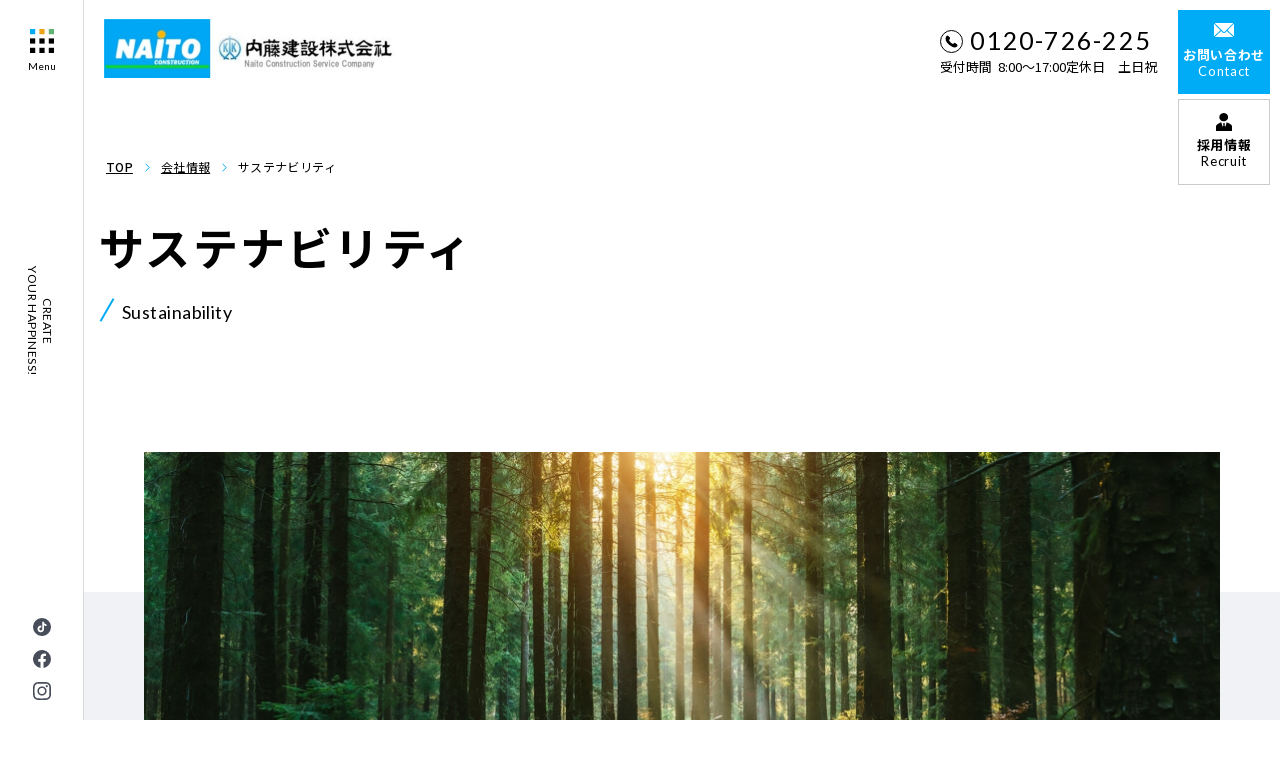

--- FILE ---
content_type: text/html; charset=UTF-8
request_url: https://naito-csc.jp/company/sustainability/
body_size: 10230
content:
<!DOCTYPE html>
<html lang="ja">
  <head>
  <meta charset="utf-8">
  <meta name="format-detection" content="telephone=no">
  <meta http-equiv="X-UA-Compatible" content="IE=edge">
    <link rel="preconnect" href="https://fonts.googleapis.com">
  <link rel="preconnect" href="https://fonts.gstatic.com" crossorigin>
  <!-- Google Tag Manager -->
  <script>
  (function(w, d, s, l, i) {
    w[l] = w[l] || [];
    w[l].push({
      'gtm.start': new Date().getTime(),
      event: 'gtm.js'
    });
    var f = d.getElementsByTagName(s)[0],
      j = d.createElement(s),
      dl = l != 'dataLayer' ? '&l=' + l : '';
    j.async = true;
    j.src =
      'https://www.googletagmanager.com/gtm.js?id=' + i + dl;
    f.parentNode.insertBefore(j, f);
  })(window, document, 'script', 'dataLayer', 'GTM-NMSSNWNX');
  </script>
  <!-- End Google Tag Manager -->
    <meta name="viewport" content="width=device-width, initial-scale=1, maximum-scale=1, user-scalable=0">  <script>
  var IS_PSI = navigator.userAgent.indexOf("Google Page Speed") >= 0 || navigator.userAgent.indexOf("Lighthouse") >=
    0 || navigator.userAgent.indexOf("Speed Insights") >= 0;
  </script>
  <script async src="https://naito-csc.jp/assets/js/lib/detector.min.js"></script>
  <link rel="canonical" href="https://naito-csc.jp/company/sustainability/">

  <title>サステナビリティ｜岐阜の総合建設 【内藤建設株式会社】</title>
  <meta name="description" content="内藤建設はCO2削減に取り組み、SBTイニシアチブの認定を取得しています。CO2排出量を2030年に2019年度比で46.2%削減し、2050年までにカーボンニュートラルを目指しています。">
  <meta name="keywords" content="">

  <!--facebook-->
  <meta property="og:title" content="サステナビリティ｜岐阜の総合建設 【内藤建設株式会社】">
  <meta property="og:type" content="website">
  <meta property="og:url" content="https://naito-csc.jp/company/sustainability/">
  <meta property="og:image"
    content="https://naito-csc.jp/assets/img/common/other/OGP.png">
  <meta property="og:site_name"
    content="">
  <meta property="og:description" content="内藤建設はCO2削減に取り組み、SBTイニシアチブの認定を取得しています。CO2排出量を2030年に2019年度比で46.2%削減し、2050年までにカーボンニュートラルを目指しています。">
  <meta property="fb:app_id" content="">
  <!--/facebook-->

  <!-- Twitter -->
  <meta name="twitter:card" content="summary_large_image">
  <meta name="twitter:url" content="https://naito-csc.jp/company/sustainability/">
  <meta name="twitter:title" content="サステナビリティ｜岐阜の総合建設 【内藤建設株式会社】">
  <meta name="twitter:description" content="内藤建設はCO2削減に取り組み、SBTイニシアチブの認定を取得しています。CO2排出量を2030年に2019年度比で46.2%削減し、2050年までにカーボンニュートラルを目指しています。">
  <meta name="twitter:image"
    content="https://naito-csc.jp/assets/img/common/other/OGP.png">
  <meta name="twitter:site"
    content="">
  <meta name="twitter:creator"
    content="">
  <!-- /Twitter -->

  <!--css-->
  <link href="https://naito-csc.jp/assets/css/styles.min.css" rel="stylesheet" media="all">
    <link href="https://naito-csc.jp/assets/css/custom.css" rel="stylesheet" media="all">
  <link href="https://naito-csc.jp/assets/css/lib/aos.min.css" rel="stylesheet" media="all">
    <!--/css-->

  <link rel="icon" href="https://naito-csc.jp/assets/img/common/favicon.ico" type="image/vnd.microsoft.icon">
  <link rel="apple-touch-icon" href="https://naito-csc.jp/assets/img/common/apple.png" />
  <meta name='robots' content='max-image-preview:large' />
<link rel="icon" href="https://naito-csc.jp/wp/wp-content/uploads/2023/10/favicon.ico" sizes="32x32" />
<link rel="icon" href="https://naito-csc.jp/wp/wp-content/uploads/2023/10/favicon.ico" sizes="192x192" />
<link rel="apple-touch-icon" href="https://naito-csc.jp/wp/wp-content/uploads/2023/10/favicon.ico" />
<meta name="msapplication-TileImage" content="https://naito-csc.jp/wp/wp-content/uploads/2023/10/favicon.ico" />
<link rel="stylesheet" href="https://naito-csc.jp/assets/css/page/sustainability.min.css">
<link rel="stylesheet" href="https://naito-csc.jp/assets/css/lib/slick.css">
</head>

<body id="sustainability" class="sustainability">
  <!-- Google Tag Manager (noscript) -->
<noscript><iframe src="https://www.googletagmanager.com/ns.html?id=GTM-NMSSNWNX" height="0" width="0"
    style="display:none;visibility:hidden"></iframe></noscript>
<!-- End Google Tag Manager (noscript) -->
<header id="header" class="header">
  <div class="inHeader">
    <a href="https://naito-csc.jp/" class="logo-wrapper animate-firstload fade-right delay1" aria-label="logo">
            <p class="logo">
        <img class="SP" rel="js-lazy" src="[data-uri]"
          data-src="https://naito-csc.jp/wp/wp-content/themes/wp-templ/assets/image/common/logoSP.jpg" width="82" height="46" alt="内藤建設株式会社">
        <img class="PC" rel="js-lazy" src="[data-uri]"
          data-src="https://naito-csc.jp/wp/wp-content/themes/wp-templ/assets/image/common/logo.jpg" width="298" height="60" alt="内藤建設株式会社">
      </p>
          </a>
    <div class="layerMenu">
      <div class="inLayer">
        <div class="hNavi animate-firstload fade-left delay1">
          <ul>
            <li class="c-calling PC js-change-color">
              <a href="tel:0120-726-225" aria-label="calling">
                <p class="c-tel PC">0120-726-225</p>
                <p class="c-time PC">受付時間&nbsp;&nbsp;8:00〜17:00定休日　土日祝</p>
              </a>
            </li>
            <li>
              <ul class="contact-info-wrapper">
                <li class="c-contact-link">
                  <a href="https://naito-csc.jp/contact/">
                    <p class="txt-jp">お問い合わせ</p>
                    <p class="txt-en">Contact</p>
                  </a>
                </li>
                <li class="c-recruit-link">
                  <a href="https://www.naito-csc.com/" target="_blank">
                    <p class="txt-jp">採用情報</p>
                    <p class="txt-en">Recruit</p>
                  </a>
                </li>
                <li class="SP">
                  <p class="hamberger"></p>
                </li>
              </ul>
            </li>
          </ul>
        </div>
        <div class="gNavi">
          <div class="gNavi-inner">
            <div class="nav-heading">
              <a href="https://naito-csc.jp/" class="logo-wrapper">
                <p class="logo">
                  <img class="SP" rel="js-lazy" src="[data-uri] "
                    data-src="https://naito-csc.jp/wp/wp-content/themes/wp-templ/assets/image/common/logo_naviSP.png" width="82" height="46"
                    alt="NAITO">
                  <img class="PC" rel="js-lazy" src="[data-uri] "
                    data-src="https://naito-csc.jp/wp/wp-content/themes/wp-templ/assets/image/common/logo_navi.png" width="298" height="58"
                    alt="NAITO">
                </p>
              </a>
              <p class="close-btn"><span></span></p>
            </div>
            <div class="nav-content">
              <div class="nav-sec01">
                <a class="nav-link style02" href="https://naito-csc.jp/about/"><span>内藤建設について</span></a>
                <a class="nav-link style02" href="https://naito-csc.jp/works/"><span>施工実績</span></a>
                <a class="nav-link style02" href="https://naito-csc.jp/project/"><span>プロジェクトストーリー</span></a>
                <a class="nav-link style02" href="https://naito-csc.jp/news/"><span>お知らせ</span></a>
                <a class="nav-link style02" href="https://naito-csc.jp/sdgs/"><span>SDGs</span></a>
                <a class="nav-link style02 last-child" href="https://naito-csc.jp/company/"><span>会社情報</span></a>
                <ul class="nav-sublink-list">
                  <li class="sublink-item">
                    <a href="https://naito-csc.jp/company/message/"><span>代表挨拶</span></a>
                  </li>
                  <li class="sublink-item">
                    <a href="https://naito-csc.jp/company/access/"><span>アクセスマップ</span></a>
                  </li>
                  <li class="sublink-item">
                    <a href="https://naito-csc.jp/company/philosophy/"><span>理念・方針</span></a>
                  </li>
                  <li class="sublink-item">
                    <a href="https://naito-csc.jp/company/history/"><span>沿革</span></a>
                  </li>
                  <li class="sublink-item">
                    <a href="https://naito-csc.jp/company/profile/"><span>会社概要</span></a>
                  </li>
                  <li class="sublink-item">
                    <a href="https://naito-csc.jp/company/newsletter/"><span>ニュースレター</span></a>
                  </li>
                  <li class="sublink-item"></li>
                  <li class="sublink-item">
                    <a href="https://naito-csc.jp/company/sustainability/"><span>サステナビリティ</span></a>
                  </li>
                </ul>
                <p class="nav-link style02 disable"><span>事業内容</span></p>
                <ul class="nav-sublink-list">
                  <li class="sublink-item">
                    <a href="https://naito-csc.jp/services/design/"><span>設計部</span></a>
                  </li>
                  <li class="sublink-item">
                    <a href="https://naito-csc.jp/services/civil/"><span>土木事業部</span></a>
                  </li>
                  <li class="sublink-item">
                    <a href="https://naito-csc.jp/services/construction/"><span>総合建設部</span></a>
                  </li>
                  <li class="sublink-item">
                    <a href="https://naito-csc.jp/services/cs/"><span>CS事業部</span></a>
                  </li>
                  <li class="sublink-item">
                    <a href="https://naito-csc.jp/services/home/"><span>住宅事業部</span></a>
                  </li>
                  <li class="sublink-item">
                    <a href="https://naito-csc.jp/services/real_estate/"><span>不動産事業部</span></a>
                  </li>
                </ul>
                <a class="nav-link item-txt c-link-ico" href="https://www.naito-csc.com/"><span>採用情報</span></a>
              </div>
              <div class="nav-sec02">
                <div class="nav-photo">
                  <p class="SP"><img src="[data-uri]"
                      data-src="https://naito-csc.jp/wp/wp-content/themes/wp-templ/assets/image/common/gnav_img_01SP.jpg" width="330" height="132"
                      rel="js-lazy" alt="menu"></p>
                  <p class="PC"><img src="[data-uri]"
                      data-src="https://naito-csc.jp/wp/wp-content/themes/wp-templ/assets/image/common/gnav_img_01.jpg" width="680" height="228"
                      rel="js-lazy" alt="menu"></p>
                </div>
                <div class="nav-contact">
                  <ul>
                    <li class="contact-link">
                      <a class="c-btn01" href="https://naito-csc.jp/contact/">
                        <p class="txt-jp">お問い合わせ</p>
                        <p class="txt-en">Contact</p>
                      </a>
                    </li>
                    <li class="recruit-link">
                      <a class="c-btn01" href="https://www.naito-csc.com/" target="_blank">
                        <p class="txt-jp">採用情報</p>
                        <p class="txt-en">Recruit</p>
                      </a>
                    </li>
                  </ul>
                  <div class="calling">
                    <a class="c-btn01" href="tel:0120-726-225">
                      <p class="c-tel">0120-726-225</p>
                      <p class="c-time">受付時間 &nbsp;8:00〜17:00定休日　土日祝</p>
                    </a>
                  </div>
                </div>
              </div>
            </div>
            <div class="nav-footer">
              <a class="nav-link c-item-txt" href="https://naito-csc.jp/privacy/"><span
                  class=" c-hover-txt__udl">個人情報保護方針</span></a>
              <div class="sns-ico">
                <a href="https://www.tiktok.com/@naito_nesan?is_from_webapp=1&sender_device=pc" aria-label="tiktok sns"
                  class="ico tiktok-ico c-transition" target="_blank"></a>
                <a href="https://www.facebook.com/people/内藤建設株式会社/100063815852170/" aria-label="facebook sns"
                  class="ico facebook-ico c-transition" target="_blank"></a>
                <a href="https://www.instagram.com/naito.kk/" aria-label="facebook sns"
                  class="ico instagram-ico c-transition" target="_blank"></a>
              </div>
            </div>
          </div>
        </div>
      </div>
    </div>
  </div>
</header>
<div class="fixed-sidebar animate-firstload fade-right">
  <div class="sidebar-inner">
    <p class="hamberger">Menu</p>
    <p class="sidebar-txt">CREATE<br>YOUR HAPPINESS!</p>
    <div class="sns-ico">
      <a href="https://www.tiktok.com/@naito_nesan?is_from_webapp=1&sender_device=pc" aria-label="tiktok sns"
        class="ico tiktok-ico" target="_blank"></a>
      <a href="https://www.facebook.com/people/内藤建設株式会社/100063815852170/" aria-label="facebook sns"
        class="ico facebook-ico" target="_blank"></a>
      <a href="https://www.instagram.com/naito.kk/" aria-label="instagram sns" class="ico instagram-ico"
        target="_blank"></a>
    </div>
  </div>
</div>  <main id="wrap">
    <div class="inner1174">
      <div class="c-breadcrumb aos-init" data-aos="fade-in" data-aos-delay="200">
        <ul class="c-breadcrumb__items">
          <li><a href="https://naito-csc.jp/">TOP</a></li>
          <li><a href="https://naito-csc.jp/company/">会社情報</a></li>
          <li>サステナビリティ</li>
        </ul>
      </div>
      <div class="c-ttl02 left aos-init" data-aos="fade-left" data-aos-delay="200">
        <span class="c-ttl02__ttlen">Sustainability</span>
        <h1 class="c-ttl02__ttljp">サステナビリティ</h1>
      </div>
    </div>
    <section class="sec01">
      <div class="inner1076">
        <p class="sec01__mv aos-init" data-aos="fade-up">
          <img width="1079" height="420" src="[data-uri]"
            data-src="https://naito-csc.jp/wp/wp-content/themes/wp-templ/assets/image/sustainability/img01.jpg" rel="js-lazy" alt="太陽の光が差し込む森の中">
        </p>
        <h2 class="sec01__ttl aos-init" data-aos="fade-up"><span>CO2削減の取組み</span></h2>
        <div class="sec01__box aos-init" data-aos="fade-up">
          <div class="left">
            <div class="left__ttl">
              <h3 class="left__ttl--jp">環境基本方針</h3>
              <span class="left__ttl--en">Basic environmental policy</span>
            </div>
            <p class="left__txt">
              建設業務を通じて個人・企業・地域の環境保全活動を実施するため、環境影響を配慮し、維持的改善と汚染予防、環境法規制とその他の要求事項を順守することをコミットメントします。<br>
              <br>
              当社は、建設副産物抑制、分別、リサイクル促進、再生資源利用への意識高揚、省資源、省エネルギー推進、大気汚染物質排出抑制、地域快適性推進を図る。
            </p>
          </div>
          <div class="right">
            <p class="right__photo">
              <img width="363" height="180" src="[data-uri]"
                data-src="https://naito-csc.jp/wp/wp-content/themes/wp-templ/assets/image/sustainability/img02.jpg" rel="js-lazy"
                alt="細かい分別がされている作業場">
            </p>
            <p class="right__photo">
              <img width="363" height="180" src="[data-uri]"
                data-src="https://naito-csc.jp/wp/wp-content/themes/wp-templ/assets/image/sustainability/img03.jpg" rel="js-lazy"
                alt="街のゴミ拾いをする内藤建設のスタッフ">
            </p>
          </div>
        </div>
        <div class="sec01__box reverse aos-init" data-aos="fade-up">
          <div class="left">
            <div class="left__ttl">
              <h3 class="left__ttl--jp">代表挨拶</h3>
              <span class="left__ttl--en">Message from the President</span>
            </div>
            <p class="left__txt">
              現在、日本の人口減少と高齢化は確実に進んでいます。<br>
              新築の建物をどんどん建築する流れは収束し、SDGs・持続可能な社会の観点からも、今後は古くなった建物の診断や修繕のニーズのマーケットがさらに広がっていくと予想されます。<br>
              <br>
              我々は人間の体がドクターの診断、治療を必要とするように、建物にも診断や治療が必要と考えております。<br>
              地域に根差した建設ドクターとして、引き続きお客様に必要とされる総合建設サービスの提供を行ってまいります。
            </p>
          </div>
          <div class="right">
            <p class="right__photo">
              <img class="PC" width="307" height="375" src="[data-uri]"
                data-src="https://naito-csc.jp/wp/wp-content/themes/wp-templ/assets/image/sustainability/img04.jpg" rel="js-lazy"
                alt="内藤建設代表取締役社長 内藤 宙">
              <img class="SP" width="330" height="232" src="[data-uri]"
                data-src="https://naito-csc.jp/wp/wp-content/themes/wp-templ/assets/image/sustainability/img04-sp.jpg" rel="js-lazy"
                alt="内藤建設代表取締役社長 内藤 宙">
            </p>
          </div>
        </div>
      </div>
    </section>
    <section class="sec02">
      <div class="inner1076">
        <p class="sec02__logo aos-init" data-aos="fade-up">
          <img width="286" height="110" src="[data-uri]"
            data-src="https://naito-csc.jp/wp/wp-content/themes/wp-templ/assets/image/sustainability/img05.jpg" rel="js-lazy" alt="">
        </p>
        <h2 class="sec02__ttl aos-init" data-aos="fade-up"><span>内藤建設株式会社の<br>カーボンニュートラル<br class="SP">宣言</span></h2>
        <p class="sec02__txt aos-init" data-aos="fade-up">CO2排出量を2030年に2019年度比で46.2%削減し、2050年までにカーボンニュートラルを目指します。</p>
        <div class="cp-box01 aos-init" data-aos="fade-up">
          <div class="left">
            <h3 class="left__jp">現在の状況</h3>
            <p class="left__en">Current situation</p>
          </div>
          <div class="right">
            <p class="right__tag"><span>2019 results</span></p>
            <h4 class="right__ttl">2019年度実績</h4>
            <p class="right__txt">弊社の排出量調査は、(株)ウェイストボックスの監修を受けた十六銀行によるもので、GHGプロトコルの基準を満たしたものであります。<br>
              <br>
              scope1 (直接排出)：自社での燃料使用や工業プロセスによる直接排出<br>
              scope2 (間接排出)：自社が購入した電気・熱の使用に伴う間接排出
            </p>
            <p class="right__note">※ Scope2の算定において、国内工場や関連施設の電力排出係数は各契約会社が公表している調整後排出係数（残差）を採用し算出。</p>
          </div>
        </div>
        <div class="cp-table01 aos-init" data-aos="fade-up">
          <div class="row">
            <span class="row__box"></span>
            <span class="row__box">カテゴリ名</span>
            <span class="row__box">CO2<br class="SP">排出量</span>
            <span class="row__box">合計</span>
          </div>
          <div class="row">
            <span class="row__box bdb0"></span>
            <span class="row__box">ガス (LPG)</span>
            <span class="row__box">0.53<small>t-CO2</small></span>
            <span class="row__box bdb0"></span>
          </div>
          <div class="row">
            <span class="row__box bdb0">scope1 <br class="SP">(直接排出)</span>
            <span class="row__box">ガソリン</span>
            <span class="row__box">336.54<small>t-CO2</small></span>
            <span class="row__box bdb0">338.22<small>t-CO2</small></span>
          </div>
          <div class="row">
            <span class="row__box"></span>
            <span class="row__box">軽油</span>
            <span class="row__box">1.15<small>t-CO2</small></span>
            <span class="row__box "></span>
          </div>
          <div class="row">
            <span class="row__box">scope2 <br class="SP">(間接排出)</span>
            <span class="row__box">電気</span>
            <span class="row__box">99.11<small>t-CO2</small></span>
            <span class="row__box">99.11<small>t-CO2</small></span>
          </div>
          <div class="row">
            <span class="row__box">すべての<br class="SP">合計</span>
            <span class="row__box"></span>
            <span class="row__box PC"></span>
            <span class="row__box half-width">437.33<small>t-CO2</small></span>
          </div>
        </div>
      </div>
    </section>
    <section class="sec03 cp-bg01">
      <div class="inner1076">
        <div class="cp-box01 aos-init" data-aos="fade-up">
          <div class="left">
            <h3 class="left__jp">削減目標</h3>
            <p class="left__en">Current situation</p>
          </div>
          <div class="right">
            <p class="right__tag"><span>Goals for 2030-2045</span></p>
            <h4 class="right__ttl">2030年〜2045年の目標</h4>
            <p class="right__txt">
              掲げている目標は2030年に、2019年度比で「46.2%」削減。<br>2030年以降年率4.2％で削減した場合、2045年には排出ゼロ、カーボンニュートラルの目標が達成できます。
            </p>
          </div>
        </div>
        <div class="cp-table01 aos-init" data-aos="fade-up">
          <div class="row">
            <span class="row__box"></span>
            <span class="row__box">scope1 <br class="SP"><i>(直接排出)</i></span>
            <span class="row__box">scope2 <br class="SP"><i>(間接排出)</i></span>
            <span class="row__box">合計</span>
          </div>
          <div class="row">
            <span class="row__box">標準年<small class="PC">：</small>2019年</span>
            <span class="row__box">338.22<small>t-CO2</small></span>
            <span class="row__box">99.11<small>t-CO2</small></span>
            <span class="row__box">437.33<small>t-CO2</small></span>
          </div>
          <div class="row">
            <span class="row__box">目標年<small class="PC">：</small>2030年</span>
            <span class="row__box">195.64<small>t-CO2</small></span>
            <span class="row__box">39.64<small>t-CO2</small></span>
            <span class="row__box">235.28<small>t-CO2</small></span>
          </div>
          <div class="row">
            <span class="row__box">削減率</span>
            <span class="row__box">42.2<small>%</small></span>
            <span class="row__box">60.0<small>%</small></span>
            <span class="row__box">46.2<small>%</small></span>
          </div>
        </div>
        <p class="sec03__chart aos-init" data-aos="fade-up">
          <img class="PC" width="880" height="580" src="[data-uri]"
            data-src="https://naito-csc.jp/wp/wp-content/themes/wp-templ/assets/image/sustainability/img06.jpg" rel="js-lazy"
            alt="内藤建設のCO2削減目標を表した積み上げ棒グラフ。2030年46.2%削減。2045年CO2排出ゼロ。">
          <img class="SP" width="330" height="383" src="[data-uri]"
            data-src="https://naito-csc.jp/wp/wp-content/themes/wp-templ/assets/image/sustainability/img06-sp.jpg" rel="js-lazy"
            alt="内藤建設のCO2削減目標を表した積み上げ棒グラフ。2030年46.2%削減。2045年CO2排出ゼロ。">
        </p>
      </div>
    </section>
    <section class="sec04">
      <div class="inner880">
        <div class="cp-ttl01 aos-init" data-aos="fade-up">
          <h3 class="cp-ttl01--jp">排出原因</h3>
          <span class="cp-ttl01--en">Cause of emission</span>
        </div>
        <div class="sec04__boxes">
          <div class="box aos-init" data-aos="fade-up" data-aos-delay="200">
            <div class="box__head">
              <p class="box__head__point">Point<strong>01</strong></p>
              <h4 class="box__head__ttl">排出種別と割合</h4>
            </div>
            <p class="box__chart style01">
              <img class="PC" width="388" height="274" src="[data-uri]"
                data-src="https://naito-csc.jp/wp/wp-content/themes/wp-templ/assets/image/sustainability/img07.jpg" rel="js-lazy"
                alt="排出種別と割合を表した円グラフ”">
              <img class="SP" width="306" height="250" src="[data-uri]"
                data-src="https://naito-csc.jp/wp/wp-content/themes/wp-templ/assets/image/sustainability/img07-sp.jpg" rel="js-lazy"
                alt="排出種別と割合を表した円グラフ”">
            </p>
          </div>
          <div class="box aos-init" data-aos="fade-up" data-aos-delay="400">
            <div class="box__head">
              <p class="box__head__point">Point<strong>02</strong></p>
              <h4 class="box__head__ttl">エネルギー別の割合</h4>
            </div>
            <p class="box__chart style02">
              <img class="PC" width="396" height="307" src="[data-uri]"
                data-src="https://naito-csc.jp/wp/wp-content/themes/wp-templ/assets/image/sustainability/img08.jpg" rel="js-lazy"
                alt="エネルギー別の割合を表した円グラフ。">
              <img class="SP" width="308" height="352" src="[data-uri]"
                data-src="https://naito-csc.jp/wp/wp-content/themes/wp-templ/assets/image/sustainability/img08-sp.jpg" rel="js-lazy"
                alt="エネルギー別の割合を表した円グラフ。">
            </p>
          </div>
          <div class="box full-width aos-init" data-aos="fade-up" data-aos-delay="600">
            <div class="box__head">
              <p class="box__head__point">Point<strong>03</strong></p>
              <h4 class="box__head__ttl">排出種別の割合が高いもの <br class="SP">＝ 削減のしやすいもの</h4>
            </div>
            <div class="box__table">
              <div class="tbl">
                <p class="tbl__tr">
                  <span class="tbl__tr__td">scope1 (直接排出)</span>
                </p>
                <p class="tbl__tr">
                  <span class="tbl__tr__td grey">対象</span>
                  <span class="tbl__tr__td grey">用途</span>
                </p>
                <p class="tbl__tr">
                  <span class="tbl__tr__td">ガソリン</span>
                  <span class="tbl__tr__td">社用車</span>
                </p>
                <p class="tbl__tr">
                  <span class="tbl__tr__td">ガス (LPG)</span>
                  <span class="tbl__tr__td">暖房器具</span>
                </p>
              </div>
              <div class="solution">
                <p class="solution__en">Solution</p>
                <p class="solution__jp">省エネルギー化</p>
              </div>
            </div>
            <div class="box__table style02">
              <div class="tbl">
                <p class="tbl__tr">
                  <span class="tbl__tr__td">scope2 (間接排出)</span>
                </p>
                <p class="tbl__tr">
                  <span class="tbl__tr__td grey">対象</span>
                  <span class="tbl__tr__td grey">用途</span>
                </p>
                <p class="tbl__tr">
                  <span class="tbl__tr__td">電力<br class="SP">(本社)</span>
                  <span class="tbl__tr__td">事務所における<br class="SP">電力使用</span>
                </p>
                <p class="tbl__tr">
                  <span class="tbl__tr__td">電力<br class="SP">(作業現場)</span>
                  <span class="tbl__tr__td">作業現場における<br class="SP">電力使用</span>
                </p>
              </div>
              <div class="solution">
                <p class="solution__en">Solution</p>
                <p class="solution__jp">再生エネルギー化</p>
              </div>
            </div>
          </div>
        </div>
      </div>
    </section>
    <section class="sec05">
      <p class="sec05__circle aos-init" data-aos="fade-in"></p>
      <div class="sec05__inner">
        <div class="inner880">
          <div class="cp-ttl01 aos-init" data-aos="fade-up">
            <h3 class="cp-ttl01--jp">今後の取組み</h3>
            <p class="cp-ttl01--en">Future initiatives</p>
          </div>
          <div class="sec05__box aos-init" data-aos="fade-up">
            <h4 class="sec05__box__ttl">省エネルギー活動</h4>
            <p class="sec05__box__txt">弊社では、日々の省エネ活動に取り組んでまいります。</p>
            <ol class="sec05__box__lst">
              <li>太陽光パネルの推進</li>
              <li>リファイニング(再生建築)の推進</li>
              <li>環境配慮型住宅の推進</li>
              <li>太陽光発電事業</li>
              <li>地域清掃活動の実施</li>
            </ol>
            <p class="sec05__box__txt">日々の改善活動を実施し、生産設備、原動力の徹底した省エネ・節電活動を推進しております。</p>
          </div>
          <div class="sec05__box aos-init" data-aos="fade-up">
            <h4 class="sec05__box__ttl">新たな取組み</h4>
            <p class="sec05__box__txt">電気については、大垣支社をはじめとする既存の太陽光発電設備を利用継続するほか、2026年頃に本社※に太陽光発電設備を設置し、自家消費に切り替えます。<br>
              また、当社全体の電力使用量や太陽光発電設備の稼働状況などを踏まえ、必要に応じてCO2フリー電力も活用します。<br>
              <br>
              従業員の営業車両（約100台）について、ハイブリット車(または電気自動車)へ切り替えるとともに、エコドライブを推進します。
            </p>
            <p class="sec05__box__note">※ 本社建替えに伴い取り組むもの</p>
          </div>
        </div>
      </div>
    </section>
    <section class="sec06">
      <div class="sec06__inner aos-init" data-aos="fade-up">
        <p class="sec06__label">
          <img class="PC" width="60" height="263" src="[data-uri]"
            data-src="https://naito-csc.jp/wp/wp-content/themes/wp-templ/assets/image/sustainability/img11.png" rel="js-lazy" alt="SBT Authenticated">
          <img class="SP" width="250" height="60" src="[data-uri]"
            data-src="https://naito-csc.jp/wp/wp-content/themes/wp-templ/assets/image/sustainability/img11-sp.png" rel="js-lazy"
            alt="SBT Authenticated">
        </p>
        <div class="box">
          <div class="box__inr">
            <p class="box__logo">
              <img width="212" height="112" src="[data-uri]"
                data-src="https://naito-csc.jp/wp/wp-content/themes/wp-templ/assets/image/sustainability/img12.jpg" rel="js-lazy"
                alt="SBT(Science Based Targets)のロゴマーク">
            </p>
            <h2 class="box__ttl01">SBTイニシアチブの認定</h2>
            <p class="box__txt01">
              内藤建設株式会社は、二酸化炭素排出削減目標に関して、<br class="PC">
              SBT(Science Based Targets)イニシアチブより科学的な根拠がある水準として認められ、<br class="PC">
              中小企業版として承認を受けております。
            </p>
            <h3 class="box__ttl02">SBTi (Science Based <br class="SP">Targets initiative)とは</h3>
            <p class="box__txt02">
              SBTiは、CDP、WRI、WWF、UNGCによって2015年に設立された国際的なイニシアチブで、パリ協定※が求める水準と整合した温室効果ガス削減目標に対して、科学的根拠に基づいているかの検証を行い、認定を付与しています。
            </p>
            <p class="box__note">※ 世界の気温上昇を産業革命前より<br class="SP">2℃を十分に下回る水準に抑え、また1.5℃に抑えることを目標とする。</p>
          </div>
        </div>
        <div class="box">
          <div class="box__inr">
            <div class="box__wrap">
              <div class="box__left">
                <p class="box__left__lr"><span>Goals</span></p>
                <h2 class="box__left__ttl">CO2排出量削減目標</h2>
                <p class="box__left__txt">scope1 (直接排出)とscope2
                  (間接排出)のGHG排出量を、2019年の基準年から2030年までに<br class="SP">46.2%削減し、Scope3の排出量を測定して削減する。</p>
              </div>
              <p class="box__right">
                <img width="288" height="193" src="[data-uri]"
                  data-src="https://naito-csc.jp/wp/wp-content/themes/wp-templ/assets/image/sustainability/img13.jpg" rel="js-lazy" alt="2030年目標">
              </p>
            </div>
          </div>
        </div>
      </div>
    </section>

    <!-- block naito construction -->
    <div class="c-block-naito-construction">
  <div class="inner1174">
          <div class="c-ttl02 style-center aos-init" data-aos="fade-up" data-aos-delay="100">
        <p class="c-ttl02__ttlen">About Naito Construction</p>
        <h2 class="c-ttl02__ttljp">内藤建設について</h2>
      </div>
        <ul class="c-list01 style02">
      <li class="aos-init" data-aos="fade-in" data-aos-delay="100">
        <a href="https://naito-csc.jp/company/message/">
          <p class="c-list01__img">
            <img class="PC img_object" width="310" height="220" src="[data-uri]" data-src="https://naito-csc.jp/wp/wp-content/themes/wp-templ/assets/image/common/other/naito_construc_img01.png" rel="js-lazy" alt="代表挨拶">
            <img class="SP img_object" width="158" height="112" src="[data-uri]" data-src="https://naito-csc.jp/wp/wp-content/themes/wp-templ/assets/image/common/other/naito_construc_img01_sp.png" rel="js-lazy" alt="代表挨拶">
          </p>
          <p class="c-list01__label"><span>Message</span></p>
          <div class="c-list01__blockttl">
                          <h3 class="c-list01__ttljp">代表挨拶</h3>
                      </div>
        </a>
      </li>
      <li class="aos-init" data-aos="fade-in" data-aos-delay="300">
        <a href="https://naito-csc.jp/company/philosophy/">
          <p class="c-list01__img">
            <img class="img_object" width="310" height="220" src="[data-uri]" data-src="https://naito-csc.jp/wp/wp-content/themes/wp-templ/assets/image/common/other/naito_construc_img05.jpg" rel="js-lazy" alt="理念・方針">
          </p>
          <p class="c-list01__label"><span>Philosophy</span></p>
          <div class="c-list01__blockttl">
                          <h3 class="c-list01__ttljp">理念・方針</h3>
                      </div>
        </a>
      </li>
      <li class="aos-init" data-aos="fade-in" data-aos-delay="500">
        <a href="https://naito-csc.jp/company/profile/">
          <p class="c-list01__img">
            <img class="img_object" width="310" height="220" src="[data-uri]" data-src="https://naito-csc.jp/wp/wp-content/themes/wp-templ/assets/image/common/other/naito_construc_img02.jpg" rel="js-lazy" alt="会社概要">
          </p>
          <p class="c-list01__label"><span>Profile</span></p>
          <div class="c-list01__blockttl">
                          <h3 class="c-list01__ttljp">会社概要</h3>
                      </div>
        </a>
      </li>
      <li class="aos-init" data-aos="fade-in" data-aos-delay="700">
        <a href="https://naito-csc.jp/company/access/">
          <p class="c-list01__img">
            <img class="img_object" width="310" height="220" src="[data-uri]" data-src="https://naito-csc.jp/wp/wp-content/themes/wp-templ/assets/image/common/other/naito_construc_img03.jpg" rel="js-lazy" alt="アクセスマップ">
          </p>
          <p class="c-list01__label"><span>Access</span></p>
          <div class="c-list01__blockttl">
                          <h3 class="c-list01__ttljp">アクセスマップ</h3>
                      </div>
        </a>
      </li>
      <li class="aos-init" data-aos="fade-in" data-aos-delay="900">
        <a href="https://naito-csc.jp/company/history/">
          <p class="c-list01__img">
            <img class="img_object" width="310" height="220" src="[data-uri]" data-src="https://naito-csc.jp/wp/wp-content/themes/wp-templ/assets/image/common/other/naito_construc_img04.jpg" rel="js-lazy" alt="沿革">
          </p>
          <p class="c-list01__label"><span>History</span></p>
          <div class="c-list01__blockttl">
                          <h3 class="c-list01__ttljp">沿革</h3>
                      </div>
        </a>
      </li>
      <li class="aos-init" data-aos="fade-in" data-aos-delay="1100">
        <a href="https://naito-csc.jp/company/newsletter/">
          <p class="c-list01__img">
            <img class="img_object" width="310" height="220" src="[data-uri]" data-src="https://naito-csc.jp/wp/wp-content/themes/wp-templ/assets/image/common/other/naito_construc_img06.jpg" rel="js-lazy" alt="ニュースレター">
          </p>
          <p class="c-list01__label"><span>Newsletter</span></p>
          <div class="c-list01__blockttl">
                          <h3 class="c-list01__ttljp">ニュースレター</h3>
                      </div>
        </a>
      </li>
      <li class="aos-init" data-aos="fade-in" data-aos-delay="1300">
        <a href="https://naito-csc.jp/company/sustainability/">
          <p class="c-list01__img">
            <img class="img_object" width="310" height="220" src="[data-uri]" data-src="https://naito-csc.jp/wp/wp-content/themes/wp-templ/assets/image/common/other/naito_construc_img07.jpg" rel="js-lazy" alt="サステナビリティ">
          </p>
          <p class="c-list01__label"><span>Sustainability</span></p>
          <div class="c-list01__blockttl">
                          <h3 class="c-list01__ttljp">サステナビリティ</h3>
                      </div>
        </a>
      </li>
    </ul>
  </div>
</div>    <!-- end -->
  </main>
  <div class="consul-block">
  <div class="contact-block-wrapper">
    <div class="contact-block inner1174">
      <div class="c-ttl02 contact-item item01">
        <small class="aos-init" data-aos="fade-up" data-aos-delay="300">お問い合わせはお電話またはメールフォームにてお気軽にお寄せください。</small>
        <span class="c-ttl02__ttlen aos-init" data-aos="fade-up" data-aos-delay="200">Contact</span>
        <span class="c-ttl02__ttljp aos-init" data-aos="fade-up" data-aos-delay="100">お問い合わせ・ご相談</span>
      </div>
      <div class="contact-item-wrapper aos-init" data-aos="fade-up" data-aos-delay="400">
        <div class="contact-item c-calling item02">
          <a href="tel:0120-726-225">
            <p class="c-tel">0120-726-225</p>
            <p class="c-time">受付時間  8:00〜17:00　定休日 土日祝</p>
          </a>
        </div>
        <div class="contact-item item03">
          <a class="c-contact-link" href="https://naito-csc.jp/contact/">
            <p class="txt-jp">お問い合わせ</p>
            <p class="txt-en">Contact</p>
          </a>
          <a class="c-recruit-link" href="https://www.naito-csc.com/">
            <p class="txt-jp">採用情報</p>
            <p class="txt-en">Recruit</p>
          </a>
        </div>
      </div>
    </div>
  </div>
</div>
<footer class="footer" id="footer">
  <div class="inner1076">
    <a href="https://naito-csc.jp/" class="logo-wrapper">
      <img src="[data-uri]" data-src="https://naito-csc.jp/wp/wp-content/themes/wp-templ/assets/image/common/logo_footer.png" width="298" height="60" rel="js-lazy" alt="NAITO">
    </a>
    <div class="footer-info">
      <div class="footer-info-left">
        <p class="txt01">
          〒500-8645 <br class="PC">
          岐阜県岐阜市六条南3丁目10番10号
        </p>
        <div class="txt02">
          <a href="tel:058(272)0225">TEL 058(272)0225</a> / <br class="SP">FAX 058(272)7110
        </div>
      </div>
      <div class="footer-info-right">
        <div class="sns-ico">
          <a href="https://www.tiktok.com/@naito_nesan?is_from_webapp=1&sender_device=pc" target="_blank" aria-label="tiktok sns" class="ico tiktok-ico"></a>
          <a href="https://www.facebook.com/people/内藤建設株式会社/100063815852170/" target="_blank" aria-label="facebook sns" class="ico facebook-ico"></a>
          <a href="https://www.instagram.com/naito.kk/" target="_blank" aria-label="instagram sns" class="ico instagram-ico"></a>
        </div>
      </div>
    </div>
    <div class="footer-sitemap">
      <ul class="sitemap-list">
        <li class="ttl01">Contents</li>
        <li class="txt01"><a href="https://naito-csc.jp/">トップページ</a></li>
        <li class="txt01"><a href="https://naito-csc.jp/about/">内藤建設について</a></li>
        <li class="txt01"><a href="https://naito-csc.jp/works/">施工実績</a></li>
        <li class="txt01"><a href="https://naito-csc.jp/project/">プロジェクトストーリー</a></li>
        <li class="txt01"><a href="https://naito-csc.jp/news/">お知らせ</a></li>
        <li class="txt01"><a href="https://naito-csc.jp/sdgs/">内藤建設の取り組み</a></li>
      </ul>
      <ul class="sitemap-list">
        <li class="ttl01 disable">Services</li>
        <li class="txt01 disable">事業内容</li>
        <li class="txt02"><a href="https://naito-csc.jp/services/design/">設計部</a></li>
        <li class="txt02"><a href="https://naito-csc.jp/services/construction/">総合建設部</a></li>
        <li class="txt02"><a href="https://naito-csc.jp/services/home/">住宅事業部</a></li>
        <li class="txt02"><a href="https://naito-csc.jp/services/civil/">土木事業部</a></li>
        <li class="txt02"><a href="https://naito-csc.jp/services/cs/">CS事業部</a></li>
        <li class="txt02"><a href="https://naito-csc.jp/services/real_estate/">不動産事業部</a></li>
      </ul>
      <ul class="sitemap-list">
        <li class="ttl01 ">Company</li>
        <li class="txt01"><a href="https://naito-csc.jp/company/">会社情報</a></li>
        <li class="txt02"><a href="https://naito-csc.jp/company/message/">代表挨拶</a></li>
        <li class="txt02"><a href="https://naito-csc.jp/company/philosophy/">理念・方針</a></li>
        <li class="txt02"><a href="https://naito-csc.jp/company/profile/">会社概要</a></li>
        <li class="txt02"><a href="https://naito-csc.jp/company/access/">アクセスマップ</a></li>
        <li class="txt02"><a href="https://naito-csc.jp/company/history/">沿革</a></li>
        <li class="txt02"><a href="https://naito-csc.jp/company/newsletter/">ニュースレター</a></li>
        <li class="txt02"><a href="https://naito-csc.jp/company/sustainability/">サステナビリティ</a></li>

      </ul>
      <ul class="sitemap-list">
        <li class="ttl01">Recruit</li>
        <li class="txt01 link-ico"><a href="https://www.naito-csc.com/">採用情報</a></li>
        <li>
          <ul class="sitemap-list-sp SP">
            <li class="ttl01">Contact</li>
            <li class="txt01"><a href="https://naito-csc.jp/contact/">お問い合わせ</a></li>
            <li class="ttl01">Privacy</li>
            <li class="txt01"><a href="https://naito-csc.jp/privacy/">個人情報保護方針</a></li>
          </ul>
        </li>
      </ul>
      <ul class="sitemap-list PC">
        <li class="ttl01">Contact</li>
        <li class="txt01"><a href="https://naito-csc.jp/contact/">お問い合わせ</a></li>
      </ul>
    </div>
  </div>
  <div class="copy-right">
    <div class="inner1076 copy-right-inner">
      <span class="copy-right-txt">©&nbsp;2023 &nbsp;Naito CSC</span>
      <a class="copy-right-link PC" href="https://naito-csc.jp/privacy/">個人情報保護方針</a>
    </div>
  </div>
  <div class="page-top-wrapper">
    <p id="totop" class="page-top-btn"><span>Page top</span></p>
  </div>
</footer>
<script>
  var JS_APP_URL = 'https://naito-csc.jp/';
</script>
<script src="https://naito-csc.jp/assets/js/common.min.js"></script>
<script async src="https://naito-csc.jp/assets/js/lib/aos.min.js"></script>
  <script defer src="https://naito-csc.jp/assets/js/lib/jquery.matchHeight.min.js"></script>
  <script>
    setTimeout(function() {
      $(".animate-firstload").addClass("show");
      $(".fixed-sidebar").css({
        "z-index": 9999
      });
    }, 100);
    setTimeout(function() {
      $("body").removeAttr("style");
      $(".fixed-sidebar").css({
        "z-index": 999
      });
    }, 200);
  </script>
</body>

</html>

--- FILE ---
content_type: text/css
request_url: https://naito-csc.jp/assets/css/styles.min.css
body_size: 27457
content:
.animate-firstload{opacity:0;-webkit-transition:all 1s ease-out;-moz-transition:all 1s ease-out;-ms-transition:all 1s ease-out;-o-transition:all 1s ease-out;transition:all 1s ease-out}.animate-firstload.fade-right{-webkit-transform:translateX(-100%);-moz-transform:translateX(-100%);-ms-transform:translateX(-100%);-o-transform:translateX(-100%);transform:translateX(-100%)}.animate-firstload.fade-left{-webkit-transform:translateX(100%);-moz-transform:translateX(100%);-ms-transform:translateX(100%);-o-transform:translateX(100%);transform:translateX(100%)}.animate-firstload.show{-webkit-transform:translateX(0);-moz-transform:translateX(0);-ms-transform:translateX(0);-o-transform:translateX(0);transform:translateX(0);opacity:1}.animate-firstload.delay1{-webkit-transition-delay:0.6s !important;transition-delay:0.6s !important}@keyframes infinity-scroll-left{from{transform:translateX(0)}to{transform:translateX(-100%)}}@-webkit-keyframes zoomIn{0%{-webkit-transform:scale(1);transform:scale(1);-ms-transform:scale(1)}to{-webkit-transform:scale(1.3);transform:scale(1.3);-ms-transform:scale(1.3)}}@keyframes zoomIn{0%{-webkit-transform:scale(1);transform:scale(1);-ms-transform:scale(1)}to{-webkit-transform:scale(1.3);transform:scale(1.3);-ms-transform:scale(1.3)}}@-webkit-keyframes rotating{from{-webkit-transform:rotate(0deg)}to{-webkit-transform:rotate(360deg)}}@-moz-keyframes rotating{from{-moz-transform:rotate(0deg)}to{-moz-transform:rotate(360deg)}}@keyframes rotating{from{transform:rotate(0deg)}to{transform:rotate(360deg)}}.clearfix::after{content:"";clear:both;display:table}p{margin:0;padding:0}ol,ul{list-style:none;margin:0;padding:0}input,textarea{margin:0;font-size:100%;resize:none}input[type="text"],input[type="date"],input[type="email"],input[type="number"],input[type="url"]{word-break:normal;white-space:nowrap;-webkit-appearance:none;-moz-appearance:none;-ms-appearance:none;-o-appearance:none;appearance:none}table{width:100%;border-collapse:collapse;border-spacing:0;font-size:100%}dl,dt,dd,th,td{margin:0;padding:0}h1,h2,h3,h4,h5,h6{font-weight:normal;margin:0;padding:0}html,body,div,span,applet,object,iframe,h1,h2,h3,h4,h5,h6,p,blockquote,pre,a,abbr,acronym,address,big,cite,code,del,dfn,em,img,ins,kbd,q,s,samp,small,strike,strong,sub,sup,tt,var,b,u,i,center,dl,dt,dd,ol,ul,li,fieldset,form,label,legend,table,caption,tbody,tfoot,thead,tr,th,td,article,aside,canvas,details,embed,figure,figcaption,footer,header,hgroup,menu,nav,output,ruby,section,summary,time,mark,audio,video,dialog{margin:0;padding:0;border:0;outline:0;font-size:100%;vertical-align:baseline;background:transparent}img{margin:0;padding:0;vertical-align:middle;border:0;max-width:100%;height:auto}table img{margin:0;padding:0;vertical-align:middle;border:0}article,aside,dialog,figure,footer,header,hgroup,nav,section{display:block}nav ul{list-style:none}*,*:before,*:after{-webkit-box-sizing:border-box;-moz-box-sizing:border-box;-ms-box-sizing:border-box;-o-box-sizing:border-box;box-sizing:border-box;-webkit-font-smoothing:antialiased;-moz-osx-font-smoothing:grayscale}*:focus{outline:none !important}label,select,button{cursor:pointer}a{outline:none;transition:opacity 0.3s;cursor:pointer}@media only screen and (min-width: 1025px){a:hover{opacity:0.75}}a:link,a:visited,a:active{color:#27272a;text-decoration:none}.ffN{font-family:"ヒラギノ角ゴ Pro","Hiragino Kaku Gothic Pro","ヒラギノ角ゴ Pro W3","ヒラギノ角ゴ W3","メイリオ","Osaka","ＭＳ Ｐゴシック","MS PGothic",sans-serif}.ffM{font-family:"ヒラギノ明朝 Pro","Hiragino Mincho Pro","HGS明朝E","ＭＳ Ｐ明朝",serif}.ffYG{font-family:"游ゴシック体","游ゴシック","YuGothic","Yu Gothic","Noto Sans JP","ヒラギノ角ゴ Pro","Hiragino Kaku Gothic Pro","メイリオ",Meiryo,"MS Pゴシック","MS PGothic",sans-serif}.ffYM{font-family:"游明朝体","游明朝","YuMincho","Yu Mincho","Noto Serif JP","ヒラギノ明朝 Pro","Hiragino Mincho Pro","MS P明朝","MS PMincho",serif}.screen-reader-text{clip:rect(1px, 1px, 1px, 1px);position:absolute !important;white-space:nowrap;height:1px;width:1px;overflow:hidden}.screen-reader-text:focus{background-color:#f1f1f1;border-radius:3px;box-shadow:0 0 2px 2px rgba(0,0,0,0.6);clip:auto !important;color:#21759b;display:block;font-size:14px;font-size:0.875rem;font-weight:bold;height:auto;left:5px;line-height:normal;padding:15px 23px 14px;text-decoration:none;top:5px;width:auto;z-index:100000}html{font-size:62.5%;-webkit-text-size-adjust:100%;-moz-text-size-adjust:100%;-ms-text-size-adjust:100%;-o-text-size-adjust:100%;text-size-adjust:100%}html.is-ipad *{-webkit-text-size-adjust:none;-moz-text-size-adjust:none;-ms-text-size-adjust:none;-o-text-size-adjust:none;text-size-adjust:none}body{font-family:"Noto Sans JP",sans-serif;font-size:16px;font-size:1.6rem;line-height:1.6em;word-break:break-word;color:#000;margin:0;padding:0;height:100%;width:100%}#wrap{display:block;padding-top:105px}@media (max-width: 767px){#wrap{padding-top:72px}}.inner880{max-width:912px;padding:0 16px;margin:0 auto}@media (max-width: 767px){.inner880{padding:0 22px}}.inner940{max-width:972px;padding:0 16px;margin:0 auto}@media (max-width: 767px){.inner940{padding:0 22px}}.inner1000{max-width:1032px;padding:0 16px;margin:0 auto}@media (max-width: 767px){.inner1000{padding:0 22px}}.inner1076{max-width:1106px;padding:0 15px;margin:0 auto}@media (max-width: 767px){.inner1076{padding:0 22px}}.inner1174{max-width:1204px;padding:0 15px;margin:0 auto}@media (max-width: 767px){.inner1174{padding:0 22px}}@media only screen and (min-width: 768px){.sp,.SP{display:none !important}}@media only screen and (max-width: 767px){.pc,.PC{display:none !important}}.alignnone{margin:5px 0 20px}.aligncenter,div.aligncenter{display:block;margin:5px auto 5px auto}.alignright{float:right;margin:5px 0 20px auto}.alignleft{float:left;margin:5px auto 20px 0}a img.alignright{float:right;margin:5px 0 20px auto}a img.alignnone{margin:5px 0 20px}a img.alignleft{float:left;margin:5px auto 20px 0}a img.aligncenter{display:block;margin-left:auto;margin-right:auto}.wp-caption{background:#fff;border:1px solid #f0f0f0;max-width:96%;padding:5px 3px 10px;text-align:center}.wp-caption.alignnone{margin:5px 0 20px}.wp-caption.alignleft{margin:5px auto 20px 0}.wp-caption.alignright{margin:5px 0 20px auto}.wp-caption img{border:0 none;height:auto;margin:0;max-width:98.5%;padding:0;width:auto}.wp-caption p.wp-caption-text{font-size:11px;line-height:17px;margin:0;padding:0 4px 5px}.wp-video{max-width:100%;margin-bottom:40px}.wp-video video{max-width:100%;height:auto}.cms-content{-webkit-text-size-adjust:none;-ms-text-size-adjust:none;word-wrap:break-word}.cms-content::after{content:"";clear:both;display:table}.cms-content ul,.cms-content ol{padding-left:20px;margin-bottom:20px}.cms-content ul[style*="list-style-type: circle;"] li{list-style-type:circle}.cms-content ul[style*="list-style-type: square;"] li{list-style-type:square}.cms-content ul li{list-style:disc}.cms-content ol[style*="list-style-type: lower-roman;"] li{list-style-type:lower-roman}.cms-content ol[style*="list-style-type: lower-alpha;"] li{list-style-type:lower-alpha}.cms-content ol[style*="list-style-type: lower-greek;"] li{list-style-type:lower-greek}.cms-content ol[style*="list-style-type: upper-alpha;"] li{list-style-type:upper-alpha}.cms-content ol[style*="list-style-type: upper-roman;"] li{list-style-type:upper-roman}.cms-content ol li{list-style-type:decimal}.cms-content p{margin-bottom:30px}.cms-content iframe{max-width:100% !important}.cms-content img{max-width:100%;height:auto;max-height:100%;width:auto}.cms-content table{table-layout:fixed;border:1px solid #000;margin-bottom:40px}.cms-content table td,.cms-content table th{border:1px solid #000}.cms-single01{width:76.3%;margin-right:8%}.cms-single01.f-w{width:100%}.cms-single01.f-w .single-video{max-width:560px;margin:auto;margin-top:25px}@media (max-width: 767px){.cms-single01{width:100%;margin-right:0}}.cms-single01 .single-inner{width:100%;background-color:#fff;border-radius:8px;padding:37px 80px 0}@media only screen and (max-width: 1024px){.cms-single01 .single-inner{padding:37px 0 73px 20px}}@media (max-width: 767px){.cms-single01 .single-inner{padding:21px 0 7px}}.cms-single01 .single-main{margin-bottom:40px}@media (max-width: 767px){.cms-single01 .single-main{margin-bottom:58px}}.cms-single01 .single-main .single-info .single-date span{font-size:15px;font-size:1.5rem;line-height:1.86667em;letter-spacing:.025em;font-weight:400;color:#00acf5}.cms-single01 .single-main .single-info .single-ttl{position:relative;font-size:30px;font-size:3rem;line-height:1.4em;letter-spacing:.05em;font-weight:700;padding-top:27px;padding-bottom:20px;margin-bottom:43px;border-bottom:2px solid #e5e5e5}@media (max-width: 767px){.cms-single01 .single-main .single-info .single-ttl{font-size:24px;font-size:2.4rem;line-height:1.5em;letter-spacing:.025em;font-weight:700;padding-top:7px;padding-bottom:23px;margin-bottom:50px}}.cms-single01 .single-main .single-info .single-ttl::after{position:absolute;display:block;content:"";bottom:-2px;left:0;width:30.7%;height:2px;background-color:#000000;border-radius:35px}@media (max-width: 767px){.cms-single01 .single-main .single-info .single-ttl::after{width:42.8%}}.cms-single01 .single-main .single-thumb{width:100%;position:relative}.cms-single01 .single-main .single-thumb:before{display:block;content:" ";width:100%;padding-top:71.21212%}.cms-single01 .single-main .single-thumb>.content{position:absolute;top:0;left:0;right:0;bottom:0}.cms-single01 .single-main .single-thumb .img_object{position:absolute;top:0;left:0;width:100%;height:100%;object-fit:cover;-o-object-fit:cover}@media (max-width: 767px){.cms-single01 .single-main .single-thumb{position:relative}.cms-single01 .single-main .single-thumb:before{display:block;content:" ";width:100%;padding-top:67.27273%}.cms-single01 .single-main .single-thumb>.content{position:absolute;top:0;left:0;right:0;bottom:0}.cms-single01 .single-main .single-thumb .img_object{position:absolute;top:0;left:0;width:100%;height:100%;object-fit:cover;-o-object-fit:cover}}.cms-single01 .single-main .single-thumb img{position:absolute;top:0;left:0;height:100%;width:100%;object-fit:cover}.cms-single01 .single-content .compare-block{margin-bottom:25px;display:-webkit-box;display:-moz-box;display:-ms-flexbox;display:-webkit-flex;display:flex}@media (max-width: 767px){.cms-single01 .single-content .compare-block{flex-direction:column}}.cms-single01 .single-content .compare-block .photo{position:relative;flex:1;margin:0 0 25px 0;min-height:346px}@media (max-width: 767px){.cms-single01 .single-content .compare-block .photo{min-height:244px;margin:0}}.cms-single01 .single-content .compare-block .photo::before{position:absolute;display:block;max-width:128px;width:100%;bottom:-15px;right:unset;left:-5px;text-align:center;padding:0;font-size:12px;font-size:1.2rem;line-height:1.91667em;letter-spacing:.025em;font-weight:800}@media (max-width: 767px){.cms-single01 .single-content .compare-block .photo::before{font-size:13px;font-size:1.3rem;line-height:1.76923em;letter-spacing:.05em;font-weight:800;bottom:-10px}}.cms-single01 .single-content .compare-block .photo::after{position:absolute;display:block;content:"";width:5px;height:5px;bottom:8px;left:-5px;margin:auto;background:url('data:image/svg+xml,<svg xmlns="http://www.w3.org/2000/svg" viewBox="0 0 4.958 4.958"><g id="Group_83258" data-name="Group 83258" transform="translate(-3 1.171)"><g id="Group_83257" data-name="Group 83257"><path id="Path_428851" data-name="Path 428851" d="M4.958,0V4.958H0Z" transform="translate(3 -1.171)"/></g></g></svg>') center no-repeat}@media (max-width: 767px){.cms-single01 .single-content .compare-block .photo::after{bottom:13px}}.cms-single01 .single-content .compare-block .photo img{width:100%;height:100%;object-fit:cover;margin:auto}@media (min-width: 768px){.cms-single01 .single-content .compare-block .photo.before-img{margin-right:16px}}@media (max-width: 767px){.cms-single01 .single-content .compare-block .photo.before-img{margin-bottom:42px}}.cms-single01 .single-content .compare-block .photo.before-img::before{content:"Before";color:#fff;background-color:#474e5a}.cms-single01 .single-content .compare-block .photo.after-img::before{content:"After";color:#fff;background-color:#00acf5}@media (max-width: 767px){.cms-single01 .single-content .compare-block .photo.after-img::before{right:-5px;left:unset}}@media (max-width: 767px){.cms-single01 .single-content .compare-block .photo.after-img::after{right:-5px;left:unset;-webkit-transform:rotate(90deg);-moz-transform:rotate(90deg);-ms-transform:rotate(90deg);-o-transform:rotate(90deg);transform:rotate(90deg)}}.cms-single01 .single-content h2{position:relative;font-size:24px;font-size:2.4rem;letter-spacing:.05em;font-weight:700;color:#000;margin-left:44px;margin-bottom:20px}@media (max-width: 767px){.cms-single01 .single-content h2{font-size:20px;font-size:2rem;line-height:1.5em;letter-spacing:.05em;font-weight:700;margin-left:20px;margin-bottom:18px}}.cms-single01 .single-content h2::before{position:absolute;display:block;content:"";top:15px;left:-43px;width:24px;height:2px;background-color:#28a7e1}@media (max-width: 767px){.cms-single01 .single-content h2::before{width:12px;left:-20px;top:13px}}.cms-single01 .single-content h3{font-size:18px;font-size:1.8rem;line-height:3.33333em;letter-spacing:.05em;font-weight:700;color:#000}@media (max-width: 767px){.cms-single01 .single-content h3{font-size:18px;font-size:1.8rem;line-height:1.33333em;letter-spacing:.05em;font-weight:700;margin-bottom:10px}}.cms-single01 .single-content a{text-decoration:underline;color:#00acf5}.cms-single01 .single-content h4{position:relative;font-size:15px;font-size:1.5rem;line-height:2.13333em;letter-spacing:.025em;font-weight:700;padding-left:20px}.cms-single01 .single-content h4::before{position:absolute;display:block;content:"";top:16px;left:0;margin:auto;width:13px;height:1px;background-color:#28a7e1}.cms-single01 .single-content p{font-size:15px;font-size:1.5rem;line-height:2em;letter-spacing:.025em;font-weight:400;margin-bottom:25px}@media (max-width: 767px){.cms-single01 .single-content p{margin-bottom:12px}}.cms-single01 .single-content>div:not(.compare-block){margin-bottom:25px}@media (max-width: 767px){.cms-single01 .single-content>div:not(.compare-block){margin-bottom:12px}}.cms-single01 .single-content ul{margin-bottom:25px}@media (max-width: 767px){.cms-single01 .single-content ul{margin-bottom:12px}}.cms-single01 .single-content ul li{position:relative;font-size:15px;font-size:1.5rem;letter-spacing:.025em;font-weight:400;padding-left:15px;margin-bottom:4px}.cms-single01 .single-content ul li::before{position:absolute;display:block;content:"";top:11px;left:0;margin:auto;width:6px;height:6px;background:url("data:image/svg+xml,%3Csvg xmlns='http://www.w3.org/2000/svg' viewBox='0 0 6 6'%3E%3Cg id='Ellipse_442' data-name='Ellipse 442' fill='none' stroke='%235fa1be' stroke-width='1'%3E%3Ccircle cx='3' cy='3' r='3' stroke='none'/%3E%3Ccircle cx='3' cy='3' r='2.5' fill='none'/%3E%3C/g%3E%3C/svg%3E") no-repeat}.cms-single01 .single-content ul[style*="list-style-type: circle;"] li{list-style-type:none}.cms-single01 .single-content ul[style*="list-style-type: square;"] li{list-style-type:square}.cms-single01 .single-content ul[style*="list-style-type: square;"] li::before{display:none}.cms-single01 .single-content ul[style*="list-style-type: disc;"] li{list-style-type:none}.cms-single01 .single-content ol{counter-reset:my-ol-counter;margin-bottom:25px}.cms-single01 .single-content ol li{position:relative;font-size:15px;font-size:1.5rem;letter-spacing:.025em;font-weight:400;padding-left:16px;margin-bottom:4px}.cms-single01 .single-content ol li::before{position:absolute;top:0;left:0;margin:auto;font-size:12px;font-size:1.2rem;letter-spacing:.05em;font-weight:700;counter-increment:my-ol-counter;content:counter(my-ol-counter) ".";min-width:fit-content}.cms-single01 .single-content blockquote{position:relative;display:block;font-size:15px;font-size:1.5rem;line-height:2em;letter-spacing:.025em;font-weight:400;padding:30px 30px 26px 40px;margin-bottom:25px;background-color:#f0f2f6;z-index:2}.cms-single01 .single-content blockquote p{margin-bottom:0}@media (max-width: 767px){.cms-single01 .single-content blockquote{font-size:15px;font-size:1.5rem;line-height:2em;letter-spacing:.025em;font-weight:400;padding:35px 48px;margin-bottom:12px}}.cms-single01 .single-content blockquote::before{content:"";position:absolute;display:block;top:-15px;right:23px;width:30px;height:30px;z-index:-1;background:url('data:image/svg+xml,<svg xmlns="http://www.w3.org/2000/svg" viewBox="0 0 30.841 22.88"><g id="Group_83256" data-name="Group 83256" transform="translate(-1136.928 -3734.592)"><g id="Group_83255" data-name="Group 83255" transform="translate(22 -5)"><g id="Group_83254" data-name="Group 83254"><g id="Group_82589" data-name="Group 82589" transform="translate(1114.928 3739.592)"><path id="Path_428925" data-name="Path 428925" d="M1.453,0V11.259H7.264L0,22.88H4.359l8.353-11.621V0Z"/><path id="Path_428926" data-name="Path 428926" d="M136.524,0V11.259h5.811L135.072,22.88h4.358l8.353-11.621V0Z" transform="translate(-116.941)"/></g></g></g></g></svg>') center no-repeat}@media (max-width: 767px){.cms-single01 .single-content blockquote::before{right:26px}}.cms-single01 .single-video h2,.cms-single01 .single-virtual h2{position:relative;font-size:24px;font-size:2.4rem;letter-spacing:.05em;font-weight:700;line-height:1.5em;width:fit-content;margin:auto;margin-bottom:20px;z-index:1;padding:0 47px}@media (max-width: 767px){.cms-single01 .single-video h2,.cms-single01 .single-virtual h2{font-size:22px;font-size:2.2rem;letter-spacing:.05em;font-weight:700;line-height:1.5em;padding:0 6px;margin-top:10px;text-align:center;margin-bottom:30px}}.cms-single01 .single-video iframe,.cms-single01 .single-virtual iframe{display:block;width:100%}.cms-single01 .video-desc,.cms-single01 .virtual-desc{font-size:15px;font-size:1.5rem;line-height:2em;letter-spacing:.025em;font-weight:400;margin-top:30px}@media (max-width: 767px){.cms-single01 .video-desc,.cms-single01 .virtual-desc{margin-top:18px;font-size:15px;font-size:1.5rem;line-height:1.53333em;letter-spacing:.025em;font-weight:400}}.cms-single01 .video-desc a,.cms-single01 .virtual-desc a{font-size:15px;font-size:1.5rem;line-height:2em;letter-spacing:.025em;font-weight:400;display:block;color:#00acf5}@media (max-width: 767px){.cms-single01 .video-desc a,.cms-single01 .virtual-desc a{font-size:15px;font-size:1.5rem;line-height:1.6em;letter-spacing:.025em;font-weight:400}}.cms-single01 .single-video{margin-bottom:30px;margin-top:25px;position:relative;width:100%}@media (max-width: 767px){.cms-single01 .single-video{margin-bottom:18px}}.cms-single01 .single-video .video-iframe{position:relative;width:100%;padding-top:56.25%}.cms-single01 .single-video .video-iframe iframe{position:absolute;display:block;top:0;left:0;width:100%;height:100%;object-fit:cover}@media only screen and (max-width: 415px){.cms-single01 .single-virtual iframe{max-height:232px}}.cms-single01 .single-virtual .virtual-note{margin-bottom:25px}@media (max-width: 767px){.cms-single01 .single-virtual .virtual-note{margin-bottom:31px}}.cms-single01 .single-virtual .virtual-note .txt01{font-size:15px;font-size:1.5rem;line-height:2em;letter-spacing:.025em;font-weight:400;display:block;color:#00acf5}@media (max-width: 767px){.cms-single01 .single-virtual .virtual-note .txt01{font-size:15px;font-size:1.5rem;line-height:1.6em;letter-spacing:.025em;font-weight:400}}.cms-single01 .single-virtual .virtual-note .txt02{font-size:15px;font-size:1.5rem;line-height:2em;letter-spacing:.025em;font-weight:400}@media (max-width: 767px){.cms-single01 .single-virtual .virtual-note .txt02{font-size:15px;font-size:1.5rem;line-height:1.53333em;letter-spacing:.025em;font-weight:400}}.single-pagenavi{position:relative;margin-top:73px}@media (max-width: 767px){.single-pagenavi{padding:31px 0 0;margin:12px 0 0;border-top:1px solid #9f9f9f}}.single-pagenavi .single-wrap{display:-webkit-box;display:-moz-box;display:-ms-flexbox;display:-webkit-flex;display:flex;-webkit-flex-wrap:wrap;-moz-flex-wrap:wrap;-ms-flex-wrap:wrap;-o-flex-wrap:wrap;flex-wrap:wrap;-webkit-justify-content:space-between;-moz-justify-content:space-between;-ms-justify-content:space-between;-o-justify-content:space-between;justify-content:space-between;-webkit-align-items:flex-start;-moz-align-items:flex-start;-ms-align-items:flex-start;-o-align-items:flex-start;align-items:flex-start;width:100%}.single-pagenavi .single-wrap::after{content:"";clear:both;display:table}.single-pagenavi .page-prev,.single-pagenavi .page-next{position:relative;width:22%}@media (max-width: 767px){.single-pagenavi .page-prev,.single-pagenavi .page-next{width:50%}}.single-pagenavi .page-prev .inner,.single-pagenavi .page-next .inner{display:block;width:100%;padding-top:32px;cursor:pointer}.single-pagenavi .page-prev .inner::before,.single-pagenavi .page-next .inner::before{position:absolute;display:block;content:"";top:6px;left:0;width:24px;height:24px;-webkit-transition:all 0.3s ease-in-out;-moz-transition:all 0.3s ease-in-out;-ms-transition:all 0.3s ease-in-out;-o-transition:all 0.3s ease-in-out;transition:all 0.3s ease-in-out;background:url("data:image/svg+xml,%3Csvg xmlns='http://www.w3.org/2000/svg' viewBox='0 0 24 24'%3E%3Cg id='Group_80812' data-name='Group 80812' transform='translate(-148 -2391)'%3E%3Cg id='Group_79428' data-name='Group 79428' transform='translate(-607 -877)'%3E%3Cg id='Ellipse_416' data-name='Ellipse 416' transform='translate(779 3292) rotate(180)' fill='none' stroke='%23000' stroke-width='1'%3E%3Ccircle cx='12' cy='12' r='12' stroke='none'/%3E%3Ccircle cx='12' cy='12' r='11.5' fill='none'/%3E%3C/g%3E%3Cpath id='Path_364093' data-name='Path 364093' d='M1395.507 821.4l3.051 3.051-3.051 3.051' transform='translate(2164 4104.004) rotate(180)' fill='none' stroke='%23000' stroke-width='1'/%3E%3C/g%3E%3C/g%3E%3C/svg%3E") center no-repeat}@media (max-width: 767px){.single-pagenavi .page-prev .inner::before,.single-pagenavi .page-next .inner::before{left:0}}.single-pagenavi .page-prev .inner::after,.single-pagenavi .page-next .inner::after{position:absolute;display:block;content:"Prev";font-size:15px;font-size:1.5rem;line-height:1.26667em;letter-spacing:.06em;font-weight:500;font-family:"Lato",sans-serif;width:fit-content;height:fit-content;top:6px;left:36px;-webkit-transition:all 0.3s ease-in-out;-moz-transition:all 0.3s ease-in-out;-ms-transition:all 0.3s ease-in-out;-o-transition:all 0.3s ease-in-out;transition:all 0.3s ease-in-out}@media only screen and (min-width: 1025px){.single-pagenavi .page-prev .inner:hover,.single-pagenavi .page-next .inner:hover{opacity:1}.single-pagenavi .page-prev .inner:hover::after,.single-pagenavi .page-next .inner:hover::after{font-size:15px;font-size:1.5rem;line-height:1.33333em;letter-spacing:.06em;font-weight:700}.single-pagenavi .page-prev .inner:hover::before,.single-pagenavi .page-next .inner:hover::before{background:url("data:image/svg+xml,%3Csvg xmlns='http://www.w3.org/2000/svg' viewBox='0 0 24 24'%3E%3Cg id='Group_80812' data-name='Group 80812' transform='translate(-142 -2389)'%3E%3Cg id='Component_164_20' data-name='Component 164 %E2%80%93 20' transform='translate(142 2389)'%3E%3Cg id='Ellipse_415' data-name='Ellipse 415' fill='%23fff' stroke='%23000' stroke-width='1.5'%3E%3Ccircle cx='12' cy='12' r='12' stroke='none'/%3E%3Ccircle cx='12' cy='12' r='11.25' fill='none'/%3E%3C/g%3E%3Cpath id='Path_364092' data-name='Path 364092' d='M1398.558 821.4l-3.051 3.051 3.051 3.051' transform='translate(-1385.064 -812.901)' fill='none' stroke='%23000' stroke-width='1.5'/%3E%3C/g%3E%3C/g%3E%3C/svg%3E") no-repeat}.single-pagenavi .page-prev .inner:hover .page-ttl::after,.single-pagenavi .page-next .inner:hover .page-ttl::after{width:100%}}.single-pagenavi .page-prev .page-ttl,.single-pagenavi .page-next .page-ttl{position:relative;width:100%;font-size:15px;font-size:1.5rem;line-height:1.46667em;letter-spacing:.015em;font-weight:bold;color:#000;padding-top:10px;border-top:1px solid #fff;padding-right:0;margin-right:0;overflow:hidden;width:100%;-webkit-line-clamp:3;display:-webkit-box;-webkit-box-orient:vertical;-o-text-overflow:ellipsis;text-overflow:ellipsis;white-space:normal}.single-pagenavi .page-prev .page-ttl::after,.single-pagenavi .page-next .page-ttl::after{position:absolute;display:block;content:"";background-color:#000;width:0;height:1px;top:0;left:0;-webkit-transition:width 0.3s linear;-moz-transition:width 0.3s linear;-ms-transition:width 0.3s linear;-o-transition:width 0.3s linear;transition:width 0.3s linear}@media (max-width: 767px){.single-pagenavi .page-prev .page-ttl,.single-pagenavi .page-next .page-ttl{display:none}}.single-pagenavi .page-prev .page-ttl{margin-left:0;margin-right:auto;text-align:left}.single-pagenavi .page-tolist{flex:1}@media (max-width: 767px){.single-pagenavi .page-tolist{position:absolute;margin:auto;right:0;left:0;bottom:-116px}}.single-pagenavi .page-tolist .c-btn01{margin:auto}.single-pagenavi .page-next .page-ttl{margin-right:0;margin-left:auto;text-align:right}.single-pagenavi .page-next .inner::before{left:unset;top:4px;right:0;-webkit-transform:scale(-1);-moz-transform:scale(-1);-ms-transform:scale(-1);-o-transform:scale(-1);transform:scale(-1)}.single-pagenavi .page-next .inner::after{left:unset;right:36px;content:"Next"}@media (min-width: 768px){#wrap,#header{width:calc(100% - 84px);margin-right:0;margin-left:auto}}#wrap{position:relative}.comming{height:40vh}.c-img{display:block;position:relative}.c-img img{display:block;object-fit:cover;position:absolute;left:0;top:0;width:100%;height:100%}.c-img--contain img{object-fit:contain}.c-img--top img{object-position:top}.c-fw{width:100%}[rel~="js-lazy"]{opacity:0}[rel~="js-lazy"]:not(.initial){transition:opacity 0.15s}[rel~="js-lazy"].initial,[rel~="js-lazy"].loaded,[rel~="js-lazy"].error{opacity:1}.c-lazybg{background-size:cover;background-position:center;background-repeat:no-repeat}.c-lazybg--top{background-position:center top}.c-lazybg--contain{background-size:contain}.c-calling{position:relative}.c-calling a{cursor:pointer}@media only screen and (min-width: 1025px){.c-calling a:hover{opacity:1}.c-calling a:hover .c-tel{-webkit-transform:translateY(40%);-moz-transform:translateY(40%);-ms-transform:translateY(40%);-o-transform:translateY(40%);transform:translateY(40%)}.c-calling a:hover .c-time{opacity:0}}.c-calling p{vertical-align:middle}.c-calling .c-tel{position:relative;font-size:25px;font-size:2.5rem;line-height:1.36em;letter-spacing:.05em;font-weight:500;font-family:"Lato",sans-serif;padding-left:30px;-webkit-transition:transform 0.2s linear;-moz-transition:transform 0.2s linear;-ms-transition:transform 0.2s linear;-o-transition:transform 0.2s linear;transition:transform 0.2s linear}@media only screen and (max-width: 980px){.c-calling .c-tel{font-size:20px;font-size:2rem;line-height:1.7em;letter-spacing:.05em;font-weight:500}}.c-calling .c-tel::before{content:"";position:absolute;display:block;left:0;bottom:0;margin:auto;top:50%;width:24px;height:24px;margin-top:-10px;background:url("data:image/svg+xml,%3Csvg xmlns='http://www.w3.org/2000/svg' width='23' height='23' viewBox='0 0 23 23'%3E%3Cg id='Group_80421' data-name='Group 80421' transform='translate(-702 -33)'%3E%3Cpath id='Path_363393' data-name='Path 363393' d='M154.2 65.722a.416.416 0 0 0-.248.016 3.323 3.323 0 0 0-1.586 2.495c-.413 2.841 1.834 5.3 3.9 6.922 1.834 1.437 5.353 3.8 7.434 1.52a1.713 1.713 0 0 0 .562-1.107c-.05-.694-.694-1.189-1.189-1.569-.38-.281-1.173-1.057-1.669-1.041-.446.016-.727.479-1.008.76l-.5.5c-.083.083-1.14-.611-1.256-.694a8.427 8.427 0 0 1-1.206-.942 7.8 7.8 0 0 1-.975-1.123 5.742 5.742 0 0 1-.694-1.206s.578-.628.743-.876c.347-.529.611-.942.215-1.569a3.689 3.689 0 0 0-.529-.611 10.058 10.058 0 0 0-1.09-.958 2.331 2.331 0 0 0-.909-.512Z' transform='translate(555.207 -27.168)'/%3E%3Cg id='Group_80420' data-name='Group 80420'%3E%3Cg id='Ellipse_389' data-name='Ellipse 389' transform='translate(702 33)' fill='none' stroke='%23000' stroke-width='1'%3E%3Ccircle cx='11.5' cy='11.5' r='11.5' stroke='none'/%3E%3Ccircle cx='11.5' cy='11.5' r='11' fill='none'/%3E%3C/g%3E%3C/g%3E%3C/g%3E%3C/svg%3E") no-repeat;-webkit-transition:all 0.2s linear;-moz-transition:all 0.2s linear;-ms-transition:all 0.2s linear;-o-transition:all 0.2s linear;transition:all 0.2s linear}.c-calling .c-time{font-size:13px;font-size:1.3rem;line-height:1.53846em;letter-spacing:0em;font-weight:400;-webkit-transition:all 0.2s linear;-moz-transition:all 0.2s linear;-ms-transition:all 0.2s linear;-o-transition:all 0.2s linear;transition:all 0.2s linear;opacity:1}@media only screen and (max-width: 980px){.c-calling .c-time{font-size:10px;font-size:1rem;line-height:2em;letter-spacing:0em;font-weight:400}}.c-recruit-link:hover a,.c-contact-link:hover a{opacity:1}.c-recruit-link{margin-left:52px}@media only screen and (max-width: 980px){.c-recruit-link{margin-left:32px}}.c-contact-link .txt-jp,.c-recruit-link .txt-jp{position:relative}.c-contact-link .txt-jp::before,.c-recruit-link .txt-jp::before{content:"";position:absolute;display:block;top:0;left:0;margin:auto;width:20px;height:14px;background:url("data:image/svg+xml,%3Csvg xmlns='http://www.w3.org/2000/svg' viewBox='0 0 19.406 13.585'%3E%3Cg id='Group_80421' data-name='Group 80421' transform='translate(-964.916 -38.29)'%3E%3Cpath id='Path_363399' data-name='Path 363399' d='M127.453 123.19a1.457 1.457 0 0 0-.629.144l8.195 8.285a.931.931 0 0 0 1.349 0l8.21-8.286a1.46 1.46 0 0 0-.629-.144h-16.5Zm17.807.826-6.156 6.224 6.156 5.716a1.462 1.462 0 0 0 .144-.637V124.646a1.457 1.457 0 0 0-.144-.629Zm-19.126.008a1.459 1.459 0 0 0-.137.622v10.674a1.461 1.461 0 0 0 .144.637l6.148-5.708-6.156-6.224Zm12.281 6.906-1.357 1.372a1.922 1.922 0 0 1-2.729 0l-1.349-1.365-6.14 5.7a1.459 1.459 0 0 0 .614.137h16.5a1.459 1.459 0 0 0 .614-.136l-6.148-5.708Z' transform='translate(838.918 -84.9)' fill='%2300acf5'/%3E%3C/g%3E%3C/svg%3E") no-repeat;-webkit-transition:all 0.2s linear;-moz-transition:all 0.2s linear;-ms-transition:all 0.2s linear;-o-transition:all 0.2s linear;transition:all 0.2s linear}.c-recruit-link .txt-jp::before{width:16px;height:18px;left:-23px;background:url("data:image/svg+xml,%3Csvg xmlns='http://www.w3.org/2000/svg' viewBox='0 0 14.499 17.204'%3E%3Cg id='noun-business-people-209389' transform='translate(-71.848 -83.617)'%3E%3Cpath id='Path_363400' data-name='Path 363400' d='M75.6 107.209v-3.875a2.78 2.78 0 0 1 1.423-2.662c1.555-.975 3.269-1.819 3.269-1.819l1.371 4.376.817-1.608c-1.423-1.977.185-1.891.369-1.891s1.792-.087.369 1.891l.817 1.608L85.4 98.878a37.251 37.251 0 0 1 3.269 1.819 2.779 2.779 0 0 1 1.423 2.662v3.875H75.6Z' transform='translate(-3.748 -6.414)' fill='%2300acf5'/%3E%3Ccircle id='Ellipse_401' data-name='Ellipse 401' cx='4' cy='4' r='4' transform='translate(74.848 83.617)' fill='%2300acf5'/%3E%3C/g%3E%3C/svg%3E") no-repeat}.c-contact-link .txt-jp::before{top:4px;left:-32px}.c-breadcrumb{padding:37px 0 6px 7px}@media (max-width: 767px){.c-breadcrumb{padding:26px 0 15px 0px}}.c-breadcrumb__items{display:-webkit-box;display:-moz-box;display:-ms-flexbox;display:-webkit-flex;display:flex;-webkit-align-items:center;-moz-align-items:center;-ms-align-items:center;-o-align-items:center;align-items:center;width:100%;padding:14px 0}.c-breadcrumb li{display:inline;vertical-align:middle;font-size:12px;font-size:1.2rem;line-height:1.5em;letter-spacing:.025em;font-weight:400;padding-right:0;margin-right:11px;position:relative}.c-breadcrumb li:after{content:"";vertical-align:middle;display:inline-block;margin-left:12px;width:5px;height:9px;-webkit-transform:translateY(1px);-moz-transform:translateY(1px);-ms-transform:translateY(1px);-o-transform:translateY(1px);transform:translateY(1px);background:url("data:image/svg+xml,%3Csvg xmlns='http://www.w3.org/2000/svg' xmlns:xlink='http://www.w3.org/1999/xlink' viewBox='0 0 5.061 8.707'%3E%3Cdefs%3E%3CclipPath id='clip-path'%3E%3Crect width='5.061' height='8.707' fill='none'/%3E%3C/clipPath%3E%3C/defs%3E%3Cg id='Repeat_Grid_28' data-name='Repeat Grid 28' clip-path='url(%23clip-path)'%3E%3Cg transform='translate(-35.646 -5.646)'%3E%3Cpath id='Path_364125' data-name='Path 364125' d='M733.482 819.5l4 4-4 4' transform='translate(-697.482 -813.5)' fill='none' stroke='%2305acf5' stroke-width='1'/%3E%3C/g%3E%3C/g%3E%3C/svg%3E") no-repeat center/contain}.c-breadcrumb li:first-child a{font-weight:500}.c-breadcrumb li:last-child{padding-right:0;margin-right:0;transform:translateY(1px);flex:1;overflow:hidden;width:100%;-webkit-line-clamp:1;display:-webkit-box;-webkit-box-orient:vertical;-o-text-overflow:ellipsis;text-overflow:ellipsis;white-space:normal}.windows .c-breadcrumb li:last-child{margin-top:0}.c-breadcrumb li:last-child:after{display:none}.c-breadcrumb a{font-weight:400;vertical-align:middle;color:#000 !important;transition:0.3s;text-decoration:underline}@media (max-width: 767px){.c-breadcrumb__items{padding:11px 0}}.c-ttl01{font-size:32px;font-size:3.2rem;line-height:1.375em;letter-spacing:.1em;font-weight:bold;text-align:center}.c-ttl01 span{display:inline-block;padding:0 80px;position:relative}.c-ttl01 em{font-style:normal;color:#00acf5}@media (max-width: 767px){.c-ttl01{font-size:24px;font-size:2.4rem;line-height:1.75em;letter-spacing:.025em}.c-ttl01 span{padding:0 55px}.c-ttl01 span::before,.c-ttl01 span::after{width:48px;top:50%}}.c-list01{display:-webkit-box;display:-moz-box;display:-ms-flexbox;display:-webkit-flex;display:flex;-webkit-flex-wrap:wrap;-moz-flex-wrap:wrap;-ms-flex-wrap:wrap;-o-flex-wrap:wrap;flex-wrap:wrap}.c-list01:not(.slick-initialized){margin:0 -16px}.c-list01:not(.slick-initialized) li{padding:0 16px;width:33.333333%}@media (min-width: 768px){.c-list01:not(.slick-initialized) li:nth-child(n+4){margin-top:30px}}.c-list01 a{display:block}.c-list01:not(.style02)__img{position:relative;-webkit-clip-path:polygon(0 0, 100% 0, 100% 88%, 17% 88%, 17% 100%, 0 100%);-moz-clip-path:polygon(0 0, 100% 0, 100% 88%, 17% 88%, 17% 100%, 0 100%);-ms-clip-path:polygon(0 0, 100% 0, 100% 88%, 17% 88%, 17% 100%, 0 100%);-o-clip-path:polygon(0 0, 100% 0, 100% 88%, 17% 88%, 17% 100%, 0 100%);clip-path:polygon(0 0, 100% 0, 100% 88%, 17% 88%, 17% 100%, 0 100%)}.c-list01:not(.style02)__img:before{display:block;content:" ";width:100%;padding-top:100%}.c-list01:not(.style02)__img>.content{position:absolute;top:0;left:0;right:0;bottom:0}.c-list01:not(.style02)__img .img_object{position:absolute;top:0;left:0;width:100%;height:100%;object-fit:cover;-o-object-fit:cover}.c-list01:not(.style02)__img img{width:100%}.c-list01__block{position:relative;z-index:2;width:89%;margin:-45px -21px 0 auto;padding:7% 6%;background-color:#fff}@media (min-width: 768px){.c-list01__blockttl{display:-webkit-box;display:-moz-box;display:-ms-flexbox;display:-webkit-flex;display:flex;-webkit-align-items:center;-moz-align-items:center;-ms-align-items:center;-o-align-items:center;align-items:center;-webkit-justify-content:space-between;-moz-justify-content:space-between;-ms-justify-content:space-between;-o-justify-content:space-between;justify-content:space-between}}.c-list01__blocktxt{font-size:15px;font-size:1.5rem;line-height:1.66667em;letter-spacing:.025em;font-weight:500;margin-top:22px}.c-list01__ttljp{font-size:20px;font-size:2rem;letter-spacing:.025em;font-weight:700;color:#00acf5}.c-list01__ttlen{font-family:"Lato",sans-serif;font-size:14px;font-size:1.4rem;letter-spacing:.05em;font-weight:400}.c-list01__ttlen::after{content:"";margin-left:7px;display:inline-block;width:4px;height:7px;background:url("data:image/svg+xml,%3Csvg xmlns='http://www.w3.org/2000/svg' width='4.112' height='6.81' viewBox='0 0 4.112 6.81'%3E%3Cpath id='Path_364255' data-name='Path 364255' d='M1395.507 821.4l3.051 3.051-3.051 3.051' transform='translate(-1395.153 -821.047)' fill='none' stroke='%232e3039' stroke-width='1'/%3E%3C/svg%3E") no-repeat center/contain}.c-list01.style02:not(.slick-initialized){margin:0}@media (min-width: 768px){.c-list01.style02:not(.slick-initialized) li{margin:0 25px 0 0;padding:0;width:calc(1 / 3 * 100% - (1 - 1 / 3) * 25px)}.c-list01.style02:not(.slick-initialized) li:nth-child(3n){margin-right:0}.c-list01.style02:not(.slick-initialized) li:nth-child(n+4){margin-top:25px}}.c-list01.style02 li a{position:relative;display:block}.c-list01.style02 .c-list01__img{position:relative;clip-path:none}.c-list01.style02 .c-list01__img:before{display:block;content:" ";width:100%;padding-top:64.32749%}.c-list01.style02 .c-list01__img>.content{position:absolute;top:0;left:0;right:0;bottom:0}.c-list01.style02 .c-list01__img .img_object{position:absolute;top:0;left:0;width:100%;height:100%;object-fit:cover;-o-object-fit:cover}.c-list01.style02 .c-list01__blockttl{position:absolute;padding:12px 30px;bottom:0;left:0;right:auto;width:100%;transform:none;background:#000;background:linear-gradient(90deg, #000 0%, rgba(0,0,0,0) 100%)}.c-list01.style02 .c-list01__ttljp{color:#fff}.c-list01.slick-initialized{padding-bottom:36px;margin:-15px}.c-list01.slick-initialized .slick-list{overflow:visible;margin:0 -8px}.c-list01.slick-initialized .slick-slide{padding:0 8px}@media only screen and (min-width: 768px) and (max-width: 1024px){.c-list01__block{width:90%;margin:-13% -21px 0 auto;padding:5% 8%}.c-list01__blocktxt{font-size:14px;font-size:1.4rem}}@media only screen and (min-width: 768px) and (max-width: 991px){.c-list01__img{-webkit-clip-path:polygon(0 0, 100% 0, 100% 88%, 12% 88%, 12% 100%, 0 100%);-moz-clip-path:polygon(0 0, 100% 0, 100% 88%, 12% 88%, 12% 100%, 0 100%);-ms-clip-path:polygon(0 0, 100% 0, 100% 88%, 12% 88%, 12% 100%, 0 100%);-o-clip-path:polygon(0 0, 100% 0, 100% 88%, 12% 88%, 12% 100%, 0 100%);clip-path:polygon(0 0, 100% 0, 100% 88%, 12% 88%, 12% 100%, 0 100%)}.c-list01__block{width:93%;padding:4% 8%;margin:-12% -15px 0 auto}.c-list01__blocktxt{margin-top:12px;font-size:12px;font-size:1.2rem}.c-list01__ttljp{font-size:15px;font-size:1.5rem}.c-list01__ttlen{font-size:10px;font-size:1rem}}@media (max-width: 767px){.c-list01:not(.slick-initialized){margin:0 -5.5px}.c-list01:not(.slick-initialized) li{width:50%;padding:0 5.5px}.c-list01:not(.slick-initialized) li:nth-child(n+3){margin-top:25px}.c-list01.style02.slick-initialized{margin:0 -23px;padding-bottom:16px}.c-list01.style02 .c-list01__blockttl{padding:12px}.c-list01__img{-webkit-clip-path:polygon(0 0, 100% 0, 100% 86%, 6% 86%, 6% 100%, 0 100%);-moz-clip-path:polygon(0 0, 100% 0, 100% 86%, 6% 86%, 6% 100%, 0 100%);-ms-clip-path:polygon(0 0, 100% 0, 100% 86%, 6% 86%, 6% 100%, 0 100%);-o-clip-path:polygon(0 0, 100% 0, 100% 86%, 6% 86%, 6% 100%, 0 100%);clip-path:polygon(0 0, 100% 0, 100% 86%, 6% 86%, 6% 100%, 0 100%)}.c-list01__block{padding:4% 7%;width:calc(100% - 9px);margin:-14% 0 0 auto}.c-list01__blockttl::after{content:"";position:absolute;top:50%;right:5px;width:5px;height:9px;transform:translateY(-50%);background:url("data:image/svg+xml,%3Csvg xmlns='http://www.w3.org/2000/svg' width='4.112' height='6.81' viewBox='0 0 4.112 6.81'%3E%3Cpath id='Path_364255' data-name='Path 364255' d='M1395.507 821.4l3.051 3.051-3.051 3.051' transform='translate(-1395.153 -821.047)' fill='none' stroke='%232e3039' stroke-width='1'/%3E%3C/svg%3E") no-repeat center/contain}.c-list01__ttljp{font-size:16px;font-size:1.6rem;line-height:1.625em;letter-spacing:.05em;font-weight:700}.c-list01__ttlen{font-size:12px;font-size:1.2rem;line-height:1.25em;letter-spacing:.04em}.c-list01__ttlen::after{content:none}}@media only screen and (max-width: 374px){.c-list01__ttljp{font-size:12px;font-size:1.2rem}}.c-ttl02{width:fit-content;margin:auto;text-align:left}.c-ttl02,.c-ttl02 .c-ttl02__inner{display:-webkit-box;display:-moz-box;display:-ms-flexbox;display:-webkit-flex;display:flex;-webkit-flex-direction:column-reverse;-moz-flex-direction:column-reverse;-ms-flex-direction:column-reverse;-o-flex-direction:column-reverse;flex-direction:column-reverse}.c-ttl02 .c-ttl02__ttljp{display:block;font-size:45px;font-size:4.5rem;line-height:1.6em;letter-spacing:.05em;font-weight:bold;color:#000}@media (max-width: 767px){.c-ttl02 .c-ttl02__ttljp{font-size:36px;font-size:3.6rem;line-height:2em;letter-spacing:.05em;font-weight:bold}}.c-ttl02 .c-ttl02__ttlen{position:relative;display:block;font-family:"Lato",sans-serif;font-size:18px;font-size:1.8rem;line-height:1.22222em;letter-spacing:.025em;font-weight:500;padding-left:23px;margin-top:14px}@media (max-width: 767px){.c-ttl02 .c-ttl02__ttlen{font-size:16px;font-size:1.6rem;line-height:1.375em;letter-spacing:.025em;font-weight:500;margin-top:-1px;padding-left:19px}}.c-ttl02 .c-ttl02__ttlen::before{content:"";display:block;position:absolute;top:0;left:5px;bottom:0;margin:auto;width:2px;height:100%;background-color:#00acf5;-webkit-transform:rotate(30deg);-moz-transform:rotate(30deg);-ms-transform:rotate(30deg);-o-transform:rotate(30deg);transform:rotate(30deg)}.c-ttl02.left{margin-left:0;margin-top:15px;margin-bottom:80px}@media (max-width: 767px){.c-ttl02.left{margin-top:23px;margin-bottom:39px}}.c-ttl02.left .c-ttl02__ttlen{margin-top:19px}@media (max-width: 767px){.c-ttl02.left .c-ttl02__ttlen{margin-top:7px;padding-left:23px}}.c-ttl02.left .c-ttl02__ttlen::before{top:-5px;left:7px;height:auto}.c-ttl02.style-center{width:100%}.c-ttl02.style-center .c-ttl02__ttlen,.c-ttl02.style-center .c-ttl02__ttljp{width:auto;margin:auto;display:inline-block}.c-ttl02.style-center .c-ttl02__ttljp{position:relative;z-index:1;font-size:44px;font-size:4.4rem;line-height:1.09091em;letter-spacing:.025em;font-weight:500}@media (max-width: 767px){.c-ttl02.style-center .c-ttl02__ttljp{font-size:34px;font-size:3.4rem;line-height:1.11765em;letter-spacing:.025em;font-weight:500;text-align:center}}.c-ttl02.style-center .c-ttl02__ttljp::before{position:absolute;display:block;content:"";top:6px;right:0;left:0;bottom:0;margin:auto;width:64px;height:62px;z-index:-1;background:url('data:image/svg+xml,<svg xmlns="http://www.w3.org/2000/svg" viewBox="0 0 50 50"><g id="Group_83259" data-name="Group 83259" transform="translate(-689 -2231)"><g id="Group_83258" data-name="Group 83258"><g id="Group_83257" data-name="Group 83257"><g id="Group_83255" data-name="Group 83255"><g id="Group_83254" data-name="Group 83254"><path id="Path_428927" data-name="Path 428927" d="M31.164,6H53L24.836,56H3Z" transform="translate(686 2225)" fill="%23dbf3fd"/></g></g></g></g></g></svg>') center no-repeat}@media (max-width: 767px){.c-ttl02.style-center .c-ttl02__ttljp::before{width:50px;height:48px}}.c-ttl02.style-center .c-ttl02__ttlen{font-size:15px;font-size:1.5rem;line-height:2.8em;letter-spacing:.05em;font-weight:bold;margin-top:10px;padding-left:0;text-align:center;color:#000000}@media (max-width: 767px){.c-ttl02.style-center .c-ttl02__ttlen{font-size:15px;font-size:1.5rem;line-height:2.8em;letter-spacing:.05em;font-weight:bold;margin-top:9px}}.c-ttl02.style-center .c-ttl02__ttlen::before{display:none}.c-ttl03{display:-webkit-box;display:-moz-box;display:-ms-flexbox;display:-webkit-flex;display:flex;-webkit-align-items:center;-moz-align-items:center;-ms-align-items:center;-o-align-items:center;align-items:center;width:100%;display:-webkit-box;display:-moz-box;display:-ms-flexbox;display:-webkit-flex;display:flex;-webkit-align-items:center;-moz-align-items:center;-ms-align-items:center;-o-align-items:center;align-items:center;position:relative}.c-ttl03__ttljp{display:inline-block;font-size:38px;font-size:3.8rem;line-height:1.57895em;letter-spacing:.05em;font-weight:700}.c-ttl03__ttlen{font-family:"Lato",sans-serif;font-size:15px;font-size:1.5rem;line-height:1.26667em;letter-spacing:0em;font-weight:400;display:-webkit-box;display:-moz-box;display:-ms-flexbox;display:-webkit-flex;display:flex;-webkit-align-items:center;-moz-align-items:center;-ms-align-items:center;-o-align-items:center;align-items:center;position:relative}.c-ttl03__ttlen::before{content:"";display:inline-block;width:92px;height:1px;background-color:#000;margin:0 14px 0 19px}@media (max-width: 767px){.c-ttl03__ttljp{font-size:34px;font-size:3.4rem}.c-ttl03__ttlen::before{width:78px;margin:0 11px 0px 11px}}.c-ttl04.center{text-align:center}.c-ttl04__ttlen{display:inline-block;font-family:"Lato",sans-serif;font-size:15px;font-size:1.5rem;line-height:1.26667em;letter-spacing:0em;font-weight:400;padding-left:58px;position:relative}.c-ttl04__ttlen::before{content:"";position:absolute;top:50%;left:0;width:51px;height:1px;transform:translateY(-50%);background-color:#000}.c-ttl04__ttljp{font-size:38px;font-size:3.8rem;line-height:1.44737em;letter-spacing:.05em;font-weight:700}@media (max-width: 767px){.c-ttl04__ttlen{padding-left:91px}.c-ttl04__ttlen::before{width:82px}.c-ttl04__ttljp{font-size:32px;font-size:3.2rem;line-height:1.875em;letter-spacing:.05em;font-weight:700}}.c-block_dr{position:relative;margin-bottom:40px}.c-block_dr:before{display:block;content:" ";width:100%;padding-top:44.60967%}.c-block_dr>.content{position:absolute;top:0;left:0;right:0;bottom:0}.c-block_dr .img_object{position:absolute;top:0;left:0;width:100%;height:100%;object-fit:cover;-o-object-fit:cover}.c-block_dr__bg{position:absolute;top:0;left:0;width:100%;height:100%;object-fit:cover;-o-object-fit:cover}.c-block_dr__drt{position:absolute;bottom:-32px;right:40px}.c-block_dr__txt{font-size:14px;font-size:1.4rem;line-height:1.35714em;letter-spacing:.025em;font-weight:400;position:absolute;bottom:4px;right:81%;width:100%;text-align:right}@media (max-width: 767px){.c-block_dr{position:relative}.c-block_dr:before{display:block;content:" ";width:100%;padding-top:49.56268%}.c-block_dr>.content{position:absolute;top:0;left:0;right:0;bottom:0}.c-block_dr .img_object{position:absolute;top:0;left:0;width:100%;height:100%;object-fit:cover;-o-object-fit:cover}.c-block_dr__drt{bottom:-24px;right:0}.c-block_dr__drt img{width:116px}.c-block_dr__txt{bottom:0}}.c-block-naito-construction{position:relative;padding:83px 0 119px;overflow:hidden}@media (max-width: 767px){.c-block-naito-construction{padding:76px 0 62px}.c-block-naito-construction .c-arrows-progress-bar{margin:0 -7px}}.c-block-naito-construction .c-ttl02{margin-bottom:48px;position:relative}@media (max-width: 767px){.c-block-naito-construction .c-ttl02{margin-bottom:46px}}.c-block-naito-construction .c-list01.style02 li{width:33.333333%}@media (min-width: 768px){.c-block-naito-construction .c-list01.style02 li{margin:0 !important}.c-block-naito-construction .c-list01.style02 li:nth-child(1),.c-block-naito-construction .c-list01.style02 li:nth-child(4),.c-block-naito-construction .c-list01.style02 li:nth-child(7){border-left:1px solid #e2e2e2}.c-block-naito-construction .c-list01.style02 li:nth-child(-n+3){border-top:1px solid #e2e2e2}}@media (max-width: 767px){.c-block-naito-construction .c-list01.style02 li{width:48%;padding:0;margin-bottom:15px}.c-block-naito-construction .c-list01.style02 li:not(:nth-child(2n)){margin-right:4%}}.c-block-naito-construction .c-list01.style02 li a{position:relative;display:block;width:100%;height:100%;cursor:pointer}@media (min-width: 768px){.c-block-naito-construction .c-list01.style02 li a{padding:40px 40px 38px;border-right:1px solid #e2e2e2;border-bottom:1px solid #e2e2e2}}@media only screen and (min-width: 768px) and (max-width: 900px){.c-block-naito-construction .c-list01.style02 li a{padding:30px 20px}}@media only screen and (min-width: 1025px){.c-block-naito-construction .c-list01.style02 li a:hover{opacity:1}.c-block-naito-construction .c-list01.style02 li a:hover .c-list01__blockttl::after{background:url('data:image/svg+xml,<svg xmlns="http://www.w3.org/2000/svg"  viewBox="0 0 24 24"><g id="Group_83257" data-name="Group 83257" transform="translate(-455 -1128)"><g id="Group_83256" data-name="Group 83256"><g id="Component_164_52" data-name="Component 164 – 52" transform="translate(455 1128)"><g id="Group_83255" data-name="Group 83255"><g id="Group_83254" data-name="Group 83254"><g id="Group_83253" data-name="Group 83253"><g id="Group_83252" data-name="Group 83252"><g id="Group_83251" data-name="Group 83251"><g id="Ellipse_415" data-name="Ellipse 415" fill="%23fff" stroke="%23000" stroke-width="1.5"><circle cx="12" cy="12" r="12" stroke="none"/><circle cx="12" cy="12" r="11.25" fill="none"/></g><path id="Path_364092" data-name="Path 364092" d="M1395.507,821.4l3.051,3.051-3.051,3.051" transform="translate(-1385 -812.902)" fill="none" stroke="%23000" stroke-width="1.5"/></g></g></g></g></g></g></g></g></svg>') center no-repeat}}.c-block-naito-construction .c-list01.style02 .c-list01__img{position:relative}.c-block-naito-construction .c-list01.style02 .c-list01__img:before{display:block;content:" ";width:100%;padding-top:70.96774%}.c-block-naito-construction .c-list01.style02 .c-list01__img>.content{position:absolute;top:0;left:0;right:0;bottom:0}.c-block-naito-construction .c-list01.style02 .c-list01__img .img_object{position:absolute;top:0;left:0;width:100%;height:100%;object-fit:cover;-o-object-fit:cover}@media (max-width: 767px){.c-block-naito-construction .c-list01.style02 .c-list01__img{position:relative}.c-block-naito-construction .c-list01.style02 .c-list01__img:before{display:block;content:" ";width:100%;padding-top:70.88608%}.c-block-naito-construction .c-list01.style02 .c-list01__img>.content{position:absolute;top:0;left:0;right:0;bottom:0}.c-block-naito-construction .c-list01.style02 .c-list01__img .img_object{position:absolute;top:0;left:0;width:100%;height:100%;object-fit:cover;-o-object-fit:cover}}.c-block-naito-construction .c-list01.style02 .c-list01__label{position:relative;z-index:2}.c-block-naito-construction .c-list01.style02 .c-list01__label span{position:relative;display:block;max-width:130px;margin:-13px auto 0 -5px;background-color:#474e5a;font-size:14px;font-size:1.4rem;line-height:1.21429em;letter-spacing:.05em;font-weight:bold;font-family:"Lato",sans-serif;color:#fff;padding:4px 9px 5px}@media (max-width: 767px){.c-block-naito-construction .c-list01.style02 .c-list01__label span{font-size:11px;font-size:1.1rem;line-height:1.18182em;letter-spacing:.05em;font-weight:bold;max-width:98px;margin:-13px auto 0 -3px}}.c-block-naito-construction .c-list01.style02 .c-list01__label span::after{position:absolute;display:block;content:"";top:-5px;width:5px;height:5px;left:0;margin:auto;background:url('data:image/svg+xml,<svg xmlns="http://www.w3.org/2000/svg" viewBox="0 0 5 5"><g id="Group_83255" data-name="Group 83255" transform="translate(-171 -1090)"><g id="Group_83254" data-name="Group 83254"><g id="Group_83252" data-name="Group 83252"><g id="Group_83251" data-name="Group 83251"><path id="Path_428851" data-name="Path 428851" d="M5,0V5H0Z" transform="translate(171 1090)"/></g></g></g></g></svg>') center no-repeat}.c-block-naito-construction .c-list01.style02 .c-list01__blockttl{position:relative;background:#fff;border-bottom:1px solid #000000;padding:14px 10px 16px}@media (max-width: 767px){.c-block-naito-construction .c-list01.style02 .c-list01__blockttl{padding:7px 8px 9px}}.c-block-naito-construction .c-list01.style02 .c-list01__blockttl .c-list01__ttljp{color:#000}.c-block-naito-construction .c-list01.style02 .c-list01__blockttl::after{position:absolute;display:block;content:"";top:-14px;bottom:0;right:10px;margin:auto;width:24px;height:24px;-webkit-transition:all 0.3s ease-in-out;-moz-transition:all 0.3s ease-in-out;-ms-transition:all 0.3s ease-in-out;-o-transition:all 0.3s ease-in-out;transition:all 0.3s ease-in-out;background:url('data:image/svg+xml,<svg id="Component_164_52" data-name="Component 164 – 52" xmlns="http://www.w3.org/2000/svg"  viewBox="0 0 24 24"><g id="Group_83252" data-name="Group 83252"><g id="Group_83251" data-name="Group 83251"><g id="Ellipse_415" data-name="Ellipse 415" fill="%23fff" stroke="%23000" stroke-width="1"><circle cx="12" cy="12" r="12" stroke="none"/><circle cx="12" cy="12" r="11.5" fill="none"/></g><path id="Path_364092" data-name="Path 364092" d="M1395.507,821.4l3.051,3.051-3.051,3.051" transform="translate(-1385 -812.902)" fill="none" stroke="%23000" stroke-width="1"/></g></g></svg>') center no-repeat}@media (max-width: 767px){.c-block-naito-construction .c-list01.style02 .c-list01__blockttl::after{width:18px;height:18px;top:17px;bottom:0;right:0}}.progress{display:block;width:100%;height:2px;border-radius:10px;overflow:hidden;background-color:#e5e5e5;background-image:linear-gradient(to right, #eca519, #eca519);background-repeat:no-repeat;background-size:0 100%;transition:background-size 0.4s ease-in-out}.progress .sr-only{position:absolute;width:1px;height:1px;padding:0;margin:-1px;overflow:hidden;clip:rect(0, 0, 0, 0);border:0}.c-arrows-progress-bar{display:-webkit-box;display:-moz-box;display:-ms-flexbox;display:-webkit-flex;display:flex;-webkit-align-items:center;-moz-align-items:center;-ms-align-items:center;-o-align-items:center;align-items:center}.c-arrows-progress-bar .slick-arrow{width:24px;height:24px;border:none;outline:none;background-color:transparent;background:url("data:image/svg+xml,%3Csvg id='Group_79471' data-name='Group 79471' xmlns='http://www.w3.org/2000/svg' width='24' height='24' viewBox='0 0 24 24'%3E%3Cg id='Ellipse_416' data-name='Ellipse 416' transform='translate(24 24) rotate(180)' fill='%23fff' stroke='%23000' stroke-width='1'%3E%3Ccircle cx='12' cy='12' r='12' stroke='none'/%3E%3Ccircle cx='12' cy='12' r='11.5' fill='none'/%3E%3C/g%3E%3Cpath id='Path_364093' data-name='Path 364093' d='M0 0 3.051 3.051 0 6.1' transform='translate(13.493 14.603) rotate(180)' fill='none' stroke='%23000' stroke-width='1'/%3E%3C/svg%3E") no-repeat center/contain !important}.c-arrows-progress-bar .slick-next{transform:scaleX(-1)}.c-arrows-progress-bar .progress{flex:1;margin:0 20px}.c-btn01{position:relative;display:block;max-width:216px;width:100%;min-height:60px;background-color:#fff;-webkit-box-shadow:inset 0px 0px 0px 1px #000;-moz-box-shadow:inset 0px 0px 0px 1px #000;-ms-box-shadow:inset 0px 0px 0px 1px #000;-o-box-shadow:inset 0px 0px 0px 1px #000;box-shadow:inset 0px 0px 0px 1px #000;-webkit-transition:all 0.3s linear;-moz-transition:all 0.3s linear;-ms-transition:all 0.3s linear;-o-transition:all 0.3s linear;transition:all 0.3s linear;cursor:pointer}@media only screen and (min-width: 1025px){.c-btn01:hover{opacity:1;-webkit-box-shadow:inset 0px 0px 0px 2px #000;-moz-box-shadow:inset 0px 0px 0px 2px #000;-ms-box-shadow:inset 0px 0px 0px 2px #000;-o-box-shadow:inset 0px 0px 0px 2px #000;box-shadow:inset 0px 0px 0px 2px #000}.c-btn01:hover::after{-webkit-transform:scale(1.778);-moz-transform:scale(1.778);-ms-transform:scale(1.778);-o-transform:scale(1.778);transform:scale(1.778)}}.c-btn01::after{position:absolute;display:block;content:"";top:0;right:23px;bottom:0;margin:auto;background-color:#00acf5;width:9px;height:9px;border-radius:100%;-webkit-transition:all 0.3s linear;-moz-transition:all 0.3s linear;-ms-transition:all 0.3s linear;-o-transition:all 0.3s linear;transition:all 0.3s linear}.c-btn01 .txt{font-size:15px;font-size:1.5rem;line-height:1.6em;letter-spacing:.025em;font-weight:bold;-webkit-transition:all 0.3s ease-in-out;-moz-transition:all 0.3s ease-in-out;-ms-transition:all 0.3s ease-in-out;-o-transition:all 0.3s ease-in-out;transition:all 0.3s ease-in-out;display:block;padding:18px 38px 18px 25px}.c-transition{-webkit-transition:all 0.3s linear;-moz-transition:all 0.3s linear;-ms-transition:all 0.3s linear;-o-transition:all 0.3s linear;transition:all 0.3s linear}.c-hover{cursor:pointer}@media only screen and (min-width: 1025px){.c-hover__viewbox{position:relative}.c-hover__viewbox::before,.c-hover__viewbox:after{content:"";position:absolute;z-index:1;opacity:0;transition:0.3s}.c-hover__viewbox::before{top:0;left:0;width:100%;height:100%;background-color:rgba(0,0,0,0.6)}.c-hover__viewbox::after{content:"View";top:50%;left:50%;width:96px;height:28px;border:1px solid #fff;border-radius:14px;color:#fff;font-family:"Lato",sans-serif;font-size:14px;font-size:1.4rem;line-height:1.28571em;letter-spacing:.05em;font-weight:400;display:-webkit-box;display:-moz-box;display:-ms-flexbox;display:-webkit-flex;display:flex;-webkit-align-items:center;-moz-align-items:center;-ms-align-items:center;-o-align-items:center;align-items:center;-webkit-justify-content:center;-moz-justify-content:center;-ms-justify-content:center;-o-justify-content:center;justify-content:center;transform:translate(-50%, -50%)}}@media only screen and (min-width: 1025px){.c-hover:hover{opacity:1}.c-hover:hover .c-hover__viewbox::before,.c-hover:hover .c-hover__viewbox::after{opacity:1;z-index:1}}.c-item-txt{text-align:center;cursor:pointer}.c-item-txt span{font-size:15px;font-size:1.5rem;line-height:1.4em;letter-spacing:0em;font-weight:700;width:fit-content}@media only screen and (min-width: 1025px){.c-item-txt:hover{opacity:1}.c-item-txt:hover span::before{width:100%}}.c-hover-txt__udl{position:relative;width:fit-content}.c-hover-txt__udl::before{position:absolute;content:"";display:block;bottom:-4px;left:0;margin:auto;width:0;height:1px;background-color:#27272a;-webkit-transition:width 0.3s linear;-moz-transition:width 0.3s linear;-ms-transition:width 0.3s linear;-o-transition:width 0.3s linear;transition:width 0.3s linear}.c-link-ico{display:inline-block;position:relative;padding-right:0}.c-link-ico::after{position:absolute;content:"";display:block;top:1px;right:-22px;width:14px;height:12px;background:url("data:image/svg+xml,%3Csvg xmlns='http://www.w3.org/2000/svg' width='13' height='12' viewBox='0 0 13 12'%3E%3Cg id='Group_80809' data-name='Group 80809' transform='translate(-1005.016 -923.405)'%3E%3Cg id='Group_80808' data-name='Group 80808'%3E%3Cg id='Group_79408' data-name='Group 79408' transform='translate(424.104 -4893.893)'%3E%3Cg id='Rectangle_15189' data-name='Rectangle 15189' transform='translate(580.912 5820.298)' fill='%23fff' stroke='%2327272a' stroke-width='1'%3E%3Crect width='9' height='9' stroke='none'/%3E%3Crect x='0.5' y='0.5' width='8' height='8' fill='none'/%3E%3C/g%3E%3Cg id='Rectangle_15190' data-name='Rectangle 15190' transform='translate(584.912 5817.298)' fill='%23fff' stroke='%2327272a' stroke-width='1'%3E%3Crect width='9' height='9' stroke='none'/%3E%3Crect x='0.5' y='0.5' width='8' height='8' fill='none'/%3E%3C/g%3E%3C/g%3E%3C/g%3E%3C/g%3E%3C/svg%3E") no-repeat}.c-worklist-item{position:relative;display:block}.c-worklist-item.has-virtual::after{position:absolute;display:block;content:"";width:40px;height:40px;top:17px;right:15px;z-index:2;background:url("data:image/svg+xml,%3Csvg xmlns='http://www.w3.org/2000/svg' viewBox='0 0 40 40'%3E%3Cg id='Group_80809' data-name='Group 80809' transform='translate(-387 -680)'%3E%3Cg id='Group_79906' data-name='Group 79906' transform='translate(4968.81 19508.809)'%3E%3Crect id='Rectangle_15404' data-name='Rectangle 15404' width='40' height='40' rx='7' transform='translate(-4581.81 -18828.809)' fill='%23e5f5fc'/%3E%3Cg id='Group_79907' data-name='Group 79907' transform='translate(-4576.137 -18820.898)'%3E%3Cpath id='Path_364312' data-name='Path 364312' d='M68.477 144.955H64.9a.9.9 0 0 1 0-1.791h2.686v-5.373H64.9a.9.9 0 1 1 0-1.791h3.582a.9.9 0 0 1 .9.9v7.164A.9.9 0 0 1 68.477 144.955Z' transform='translate(-60.418 -130.627)' fill='%2311a0dd'/%3E%3Cpath id='Path_364313' data-name='Path 364313' d='M195.582 144.955h-1.791A1.791 1.791 0 0 1 192 143.164v-5.373A1.791 1.791 0 0 1 193.791 136h2.686a.9.9 0 1 1 0 1.791h-2.686v1.791h1.791a1.791 1.791 0 0 1 1.791 1.791v1.791A1.791 1.791 0 0 1 195.582 144.955Zm-1.791-3.582v1.791h1.791v-1.791Z' transform='translate(-181.254 -130.627)' fill='%2311a0dd'/%3E%3Cpath id='Path_364314' data-name='Path 364314' d='M323.582 144.955h-1.791A1.791 1.791 0 0 1 320 143.164v-5.373A1.791 1.791 0 0 1 321.791 136h1.791a1.791 1.791 0 0 1 1.791 1.791v5.373A1.791 1.791 0 0 1 323.582 144.955Zm-1.791-7.164v5.373h1.791v-5.373Z' transform='translate(-302.09 -130.627)' fill='%2311a0dd'/%3E%3Cpath id='Path_364315' data-name='Path 364315' d='M68.477 201.791H64.9a.9.9 0 1 1 0-1.791h3.582a.9.9 0 1 1 0 1.791Z' transform='translate(-60.418 -191.045)' fill='%2311a0dd'/%3E%3Cpath id='Path_364316' data-name='Path 364316' d='M14.328 235.767C6.293 235.767 0 232.62 0 228.6A4.875 4.875 0 0 1 2.135 224.8a.9.9 0 1 1 1.1 1.413h0A3.258 3.258 0 0 0 1.791 228.6c0 2.541 5.149 5.373 12.537 5.373a.9.9 0 0 1 0 1.791Z' transform='translate(0 -214.276)' fill='%2311a0dd'/%3E%3Cpath id='Path_364317' data-name='Path 364317' d='M288.153 235.669a.9.9 0 1 1-.086-1.791c5.665-.543 9.936-2.8 9.936-5.247a3.258 3.258 0 0 0-1.447-2.393.9.9 0 0 1 1.1-1.411h0a4.868 4.868 0 0 1 2.135 3.8c0 3.483-4.751 6.378-11.555 7.035Z' transform='translate(-271.139 -214.303)' fill='%2311a0dd'/%3E%3Cpath id='Path_364318' data-name='Path 364318' d='M192.868 351.145a.9.9 0 0 1-.634-1.529l2.054-2.052-2.054-2.052a.9.9 0 0 1 1.268-1.268l2.686 2.686a.9.9 0 0 1 0 1.266l0 0-2.686 2.686A.9.9 0 0 1 192.868 351.145Z' transform='translate(-181.227 -326.967)' fill='%2311a0dd'/%3E%3Cpath id='Path_364319' data-name='Path 364319' d='M418.686 45.373a2.686 2.686 0 1 1 2.686-2.686A2.686 2.686 0 0 1 418.686 45.373Zm0-3.582a.9.9 0 1 0 .9.9A.9.9 0 0 0 418.686 41.791Z' transform='translate(-392.718 -40)' fill='%2311a0dd'/%3E%3C/g%3E%3C/g%3E%3C/g%3E%3C/svg%3E") no-repeat}@media (max-width: 767px){.c-worklist-item.has-virtual::after{top:13px;right:12px}}.c-worklist-item .photo{position:relative}.c-worklist-item .photo:before{display:block;content:" ";width:100%;padding-top:67.39606%}.c-worklist-item .photo>.content{position:absolute;top:0;left:0;right:0;bottom:0}.c-worklist-item .photo .img_object{position:absolute;top:0;left:0;width:100%;height:100%;object-fit:cover;-o-object-fit:cover}@media (max-width: 767px){.c-worklist-item .photo{position:relative}.c-worklist-item .photo:before{display:block;content:" ";width:100%;padding-top:67.21311%}.c-worklist-item .photo>.content{position:absolute;top:0;left:0;right:0;bottom:0}.c-worklist-item .photo .img_object{position:absolute;top:0;left:0;width:100%;height:100%;object-fit:cover;-o-object-fit:cover}}.c-worklist-item .photo img{position:absolute;width:100%;height:100%;top:0;left:0;object-fit:cover}.c-worklist-item .worklist-info{padding-top:31px}@media (max-width: 767px){.c-worklist-item .worklist-info{padding-top:19px}}.c-worklist-item .worklist-info .worklist-ttl{font-size:20px;font-size:2rem;line-height:1.7em;letter-spacing:.025em;font-weight:700;padding-top:11px;overflow:hidden;width:100%;-webkit-line-clamp:2;display:-webkit-box;-webkit-box-orient:vertical;-o-text-overflow:ellipsis;text-overflow:ellipsis;white-space:normal}@media (max-width: 767px){.c-worklist-item .worklist-info .worklist-ttl{font-size:18px;font-size:1.8rem;line-height:1.66667em;letter-spacing:.025em;font-weight:700;margin-top:9px}}.c-worklist-item .worklist-info .sub-info{display:-webkit-box;display:-moz-box;display:-ms-flexbox;display:-webkit-flex;display:flex;-webkit-justify-content:space-between;-moz-justify-content:space-between;-ms-justify-content:space-between;-o-justify-content:space-between;justify-content:space-between;-webkit-align-items:baseline;-moz-align-items:baseline;-ms-align-items:baseline;-o-align-items:baseline;align-items:baseline}@media (max-width: 767px){.c-worklist-item .worklist-info .sub-info{-webkit-align-items:flex-start;-moz-align-items:flex-start;-ms-align-items:flex-start;-o-align-items:flex-start;align-items:flex-start;-webkit-justify-content:left;-moz-justify-content:left;-ms-justify-content:left;-o-justify-content:left;justify-content:left}}.c-worklist-item .worklist-info .sub-info .cate-list{flex:1;display:-webkit-box;display:-moz-box;display:-ms-flexbox;display:-webkit-flex;display:flex;-webkit-align-items:center;-moz-align-items:center;-ms-align-items:center;-o-align-items:center;align-items:center;flex-wrap:wrap;overflow:hidden;width:100%;-webkit-line-clamp:4;display:-webkit-box;-webkit-box-orient:vertical;-o-text-overflow:ellipsis;text-overflow:ellipsis;white-space:normal}@media (max-width: 767px){.c-worklist-item .worklist-info .sub-info .cate-list{width:max-content}}.c-worklist-item .worklist-info .sub-info .cate-list .cate{display:inline-block;margin-right:5px;margin-bottom:5px;font-size:13px;font-size:1.3rem;line-height:2em;letter-spacing:.025em;font-weight:bold;background-color:#fff;border:1px solid #000000;width:fit-content;color:#000000;padding:0 9px}.c-worklist-item .worklist-info .sub-info .cate-list .cate.cate2{font-size:16px;font-size:1.6rem;line-height:1.75em;letter-spacing:.025em;font-weight:bold;color:#000;background-color:#fff;border:unset;padding-left:0;padding-right:0}@media (max-width: 767px){.c-worklist-item .worklist-info .sub-info .cate-list .cate.cate2{font-size:17px;font-size:1.7rem;line-height:1.64706em;letter-spacing:.025em;font-weight:bold}}.c-worklist-item .worklist-info .sub-info .time{font-size:15px;font-size:1.5rem;line-height:1.86667em;letter-spacing:.025em;font-weight:400;color:#747474;padding-right:30px}.c-archive{flex:1;background-color:#fff;border-radius:6px;padding-bottom:9px;margin-top:1px;min-width:168px}@media (min-width: 768px){.c-archive{position:-webkit-sticky;position:sticky;top:8%;max-height:86vh;overflow-y:auto}}@media (max-width: 767px){.c-archive{width:100%;margin-bottom:58px;margin-top:0;padding:0 31px 0}}.c-archive .archive-ttl{position:relative;font-size:20px;font-size:2rem;letter-spacing:.05em;font-weight:700;padding-left:38px;margin-bottom:20px;margin-top:2px}@media (max-width: 767px){.c-archive .archive-ttl{padding-left:36px;font-size:18px;font-size:1.8rem;letter-spacing:.05em;font-weight:700}.c-archive .archive-ttl::before{position:absolute;display:block;content:"";top:0;bottom:0;right:-5px;margin:auto;width:22px;height:11px;background:url("data:image/svg+xml,%3Csvg xmlns='http://www.w3.org/2000/svg' width='18.828' height='10.828' viewBox='0 0 18.828 10.828'%3E%3Cg id='Group_80809' data-name='Group 80809' transform='translate(-1226.187 -584.586)'%3E%3Cpath id='Path_364350' data-name='Path 364350' d='M733.482 819.5l8 8-8 8' transform='translate(2063.102 -147.482) rotate(90)' fill='none' stroke='%23000' stroke-linecap='round' stroke-width='2'/%3E%3C/g%3E%3C/svg%3E") no-repeat}.c-archive .archive-ttl.show+.archive-list{height:auto;visibility:visible;pointer-events:unset}.c-archive .archive-ttl.show::before{-webkit-transform:rotate(180deg);-moz-transform:rotate(180deg);-ms-transform:rotate(180deg);-o-transform:rotate(180deg);transform:rotate(180deg)}}.c-archive .archive-ttl::after{position:absolute;display:block;content:"";top:1px;bottom:0;left:0;margin:auto;width:22px;height:22px;background:url("data:image/svg+xml,%3Csvg xmlns='http://www.w3.org/2000/svg' viewBox='0 0 21.4 20'%3E%3Cg id='Group_80810' data-name='Group 80810' transform='translate(0 -4.5)'%3E%3Cg id='Group_80809' data-name='Group 80809'%3E%3Cg id='Group_79625' data-name='Group 79625' transform='translate(0 4.5)'%3E%3Cpath id='Path_364191' data-name='Path 364191' d='M20.067 2h-2V4a.667.667 0 1 1-1.333 0V2H6.067V4A.667.667 0 1 1 4.733 4V2h-2A1.836 1.836 0 0 0 1 4V6.4H22.333V4a2.25 2.25 0 0 0-2.267-2ZM1 7.8V20a1.809 1.809 0 0 0 1.8 2H20.133A2.25 2.25 0 0 0 22.4 20V7.8ZM6.933 19h-1.6a.526.526 0 0 1-.533-.533V16.8a.526.526 0 0 1 .533-.533H7a.526.526 0 0 1 .533.533v1.667a.584.584 0 0 1-.6.533Zm0-6h-1.6a.526.526 0 0 1-.533-.533V10.8a.526.526 0 0 1 .533-.533H7a.526.526 0 0 1 .533.533v1.667a.584.584 0 0 1-.6.533Zm5.333 6H10.6a.526.526 0 0 1-.533-.533V16.8a.526.526 0 0 1 .533-.533h1.667a.526.526 0 0 1 .533.533v1.667A.491.491 0 0 1 12.267 19Zm0-6H10.6a.526.526 0 0 1-.533-.533V10.8a.526.526 0 0 1 .533-.533h1.667a.526.526 0 0 1 .533.533v1.667A.491.491 0 0 1 12.267 13ZM17.6 19H15.933a.526.526 0 0 1-.533-.533V16.8a.526.526 0 0 1 .533-.533H17.6a.526.526 0 0 1 .533.533v1.667A.491.491 0 0 1 17.6 19Zm0-6H15.933a.526.526 0 0 1-.533-.533V10.8a.526.526 0 0 1 .533-.533H17.6a.526.526 0 0 1 .533.533v1.667A.491.491 0 0 1 17.6 13Z' transform='translate(-1 -2)' fill='%2300acf5'/%3E%3C/g%3E%3C/g%3E%3C/g%3E%3C/svg%3E") no-repeat}@media (max-width: 767px){.c-archive .archive-list{height:0;visibility:hidden;pointer-events:none}}.c-archive .archive-list .archive-item{position:relative;font-size:15px;font-size:1.5rem;line-height:2em;letter-spacing:.025em;font-weight:400;border-bottom:2px solid #e8e8e8}.c-archive .archive-list .archive-item>a{position:relative;display:block;width:100%;padding:15px 0 15px 8px}.c-archive .archive-list .archive-item>a::after{position:absolute;display:block;content:"";top:0;bottom:0;right:12px;margin:auto;width:8px;height:12px;background:url("data:image/svg+xml,%3Csvg xmlns='http://www.w3.org/2000/svg'  viewBox='0 0 7.121 11.414'%3E%3Cg id='Group_80809' data-name='Group 80809' transform='translate(-1094.895 -654.293)'%3E%3Cpath id='Path_364194' data-name='Path 364194' d='M733.482 819.5l5 5-5 5' transform='translate(362.119 -164.5)' fill='none' stroke='%23000' stroke-width='2'/%3E%3C/g%3E%3C/svg%3E") no-repeat}.c-archive .archive-list .archive-item:first-child{border-top:2px solid #e8e8e8}.c-archive .archive-list .archive-item:last-child{border-bottom:unset}@media (max-width: 767px){.c-archive .archive-list .archive-item:last-child{padding-bottom:8px}}.c-archive .archive-list .archive-item .archive-num{color:rgba(0,0,0,0.6);margin-left:5px}.c-archive .archive-list .archive-item .sub{display:none}.c-archive .archive-list .archive-item .sub li a{display:block;padding:12px 0 12px 6px;border-bottom:2px solid #e8e8e8}.c-archive .archive-list .archive-item .sub li:last-child a{border-bottom:unset}.c-archive .archive-list .archive-item .sub li:first-child a{border-top:2px solid #e8e8e8}.sns-ico .ico{position:relative;display:inline-block;width:30px;height:30px;cursor:pointer}.sns-ico .ico:not(:last-child){margin-right:15px}@media (max-width: 767px){.sns-ico .ico:not(:last-child){margin-right:7px}}@media (max-width: 767px){.sns-ico .ico{width:28px;height:24px}}@media only screen and (min-width: 1025px){.sns-ico .ico:hover{opacity:0.75}}.sns-ico .ico::after{position:absolute;content:"";display:block;width:100%;height:100%}.sns-ico .ico.tiktok-ico{background:url('data:image/svg+xml,<svg xmlns="http://www.w3.org/2000/svg" viewBox="0 0 29.441 29.441"><g id="Group_84516" data-name="Group 84516" transform="translate(-1135.373 -8155.229)"><g id="Group_84515" data-name="Group 84515"><g id="Group_84514" data-name="Group 84514"><g id="Group_84513" data-name="Group 84513"><g id="Group_84512" data-name="Group 84512"><path id="Path_430927" data-name="Path 430927" d="M14.721,0A14.721,14.721,0,1,1,0,14.721,14.72,14.72,0,0,1,14.721,0Zm3.306,6.1a4.211,4.211,0,0,0,4.075,4.31c0,1.1,0,1.895,0,2.943A7.007,7.007,0,0,1,18.023,11.9l0,5.73c.055,3.977-2.871,6.4-6.7,5.561-6.6-1.973-4.4-11.756,2.219-10.709,0,3.159,0,0,0,3.159-2.736-.4-3.651,1.873-2.924,3.5a2.433,2.433,0,0,0,4.336-.288,5.535,5.535,0,0,0,.161-1.4V6.081l2.912.014Z" transform="translate(1135.373 8155.229)" fill="%23474e5a" fill-rule="evenodd"/></g></g></g></g></g></svg>') center no-repeat}.sns-ico .ico.facebook-ico{background:url('data:image/svg+xml,<svg xmlns="http://www.w3.org/2000/svg" viewBox="0 0 29.625 29.442"><g id="Group_84514" data-name="Group 84514" transform="translate(-1181.161 -8152.228)"><g id="Component_239_1" data-name="Component 239 – 1" transform="translate(1181.161 8152.228)"><path id="Path_364054" data-name="Path 364054" d="M896.225,18.512a14.813,14.813,0,1,0-17.116,14.629V22.784h-3.783V18.512h3.783V15.248c0-3.707,2.2-5.766,5.583-5.766a21.26,21.26,0,0,1,3.3.305V13.4h-1.861a2.156,2.156,0,0,0-2.425,2.319V18.5h4.119l-.656,4.271H883.7V33.127A14.77,14.77,0,0,0,896.225,18.512Z" transform="translate(-866.6 -3.7)" fill="%23474e5a"/></g></g></svg>') center no-repeat}.sns-ico .ico.instagram-ico{background:url('data:image/svg+xml,<svg xmlns="http://www.w3.org/2000/svg" viewBox="0 0 29.442 29.442"><g id="Group_84517" data-name="Group 84517" transform="translate(-1231.558 -8155.228)"><g id="Group_84516" data-name="Group 84516"><g id="Group_84515" data-name="Group 84515"><g id="Instagram_Glyph_Black" transform="translate(1231.558 8155.228)"><path id="Instagram_Glyph_Black-2" data-name="Instagram_Glyph_Black" d="M11.123,2.606A10.737,10.737,0,0,0,7.552,3.3,7.2,7.2,0,0,0,4.948,5,7.211,7.211,0,0,0,3.255,7.609a10.816,10.816,0,0,0-.677,3.575c-.069,1.567-.084,2.071-.077,6.069s.025,4.5.1,6.069a10.761,10.761,0,0,0,.691,3.571,7.524,7.524,0,0,0,4.314,4.3,10.807,10.807,0,0,0,3.574.677c1.567.069,2.071.084,6.068.077s4.5-.025,6.07-.1a10.771,10.771,0,0,0,3.57-.691,7.523,7.523,0,0,0,4.3-4.314,10.768,10.768,0,0,0,.677-3.573c.069-1.571.085-2.073.077-6.07s-.026-4.5-.1-6.068a10.752,10.752,0,0,0-.691-3.572,7.227,7.227,0,0,0-1.7-2.6,7.184,7.184,0,0,0-2.611-1.692,10.772,10.772,0,0,0-3.574-.677C21.694,2.515,21.19,2.5,17.192,2.5s-4.5.025-6.069.1M11.3,29.218a8.169,8.169,0,0,1-2.734-.5,4.584,4.584,0,0,1-1.7-1.1,4.534,4.534,0,0,1-1.1-1.691A8.153,8.153,0,0,1,5.25,23.2c-.073-1.551-.088-2.017-.1-5.947s.006-4.4.074-5.947a8.147,8.147,0,0,1,.5-2.733,4.559,4.559,0,0,1,1.1-1.695,4.544,4.544,0,0,1,1.691-1.1,8.152,8.152,0,0,1,2.732-.512c1.552-.074,2.018-.088,5.947-.1s4.4.006,5.949.074a8.141,8.141,0,0,1,2.733.5,4.874,4.874,0,0,1,2.8,2.789,8.11,8.11,0,0,1,.511,2.731c.074,1.552.091,2.018.1,5.947s-.007,4.4-.075,5.947a8.179,8.179,0,0,1-.5,2.735,4.875,4.875,0,0,1-2.789,2.8,8.154,8.154,0,0,1-2.731.512c-1.552.073-2.018.088-5.949.1s-4.395-.007-5.947-.074m12-19.862a1.767,1.767,0,1,0,1.763-1.769A1.767,1.767,0,0,0,23.3,9.356M9.662,17.239a7.559,7.559,0,1,0,7.544-7.574,7.558,7.558,0,0,0-7.544,7.574m2.652-.005a4.907,4.907,0,1,1,4.917,4.9,4.907,4.907,0,0,1-4.917-4.9" transform="translate(-2.499 -2.503)" fill="%23474e5a"/></g></g></g></g></svg>') center no-repeat}.c__ser-ttl{padding-top:70px}@media (max-width: 767px){.c__ser-ttl{padding-top:51px}}.c__ser-ttl .c__ser-ttl--en{text-align:center}.c__ser-ttl .c__ser-ttl--en span{position:relative;display:inline-block;width:auto;font-size:52px;font-size:5.2rem;line-height:.92308em;letter-spacing:.025em;font-weight:bold;font-family:"Lato",sans-serif;padding:0 50px}@media (max-width: 767px){.c__ser-ttl .c__ser-ttl--en span{font-size:33px;font-size:3.3rem;line-height:1.45455em;letter-spacing:.025em;font-weight:bold;padding:0 47px}}.c__ser-ttl .c__ser-ttl--en span::before,.c__ser-ttl .c__ser-ttl--en span::after{position:absolute;display:block;content:"";top:11px;bottom:0;margin:auto;width:24px;height:42px;background:url('data:image/svg+xml,<svg xmlns="http://www.w3.org/2000/svg"  viewBox="0 0 23.292 41.122"><g id="Group_84247" data-name="Group 84247" transform="translate(-569.373 -4139.423)"><g id="Group_84246" data-name="Group 84246"><g id="Group_84245" data-name="Group 84245"><g id="Group_84244" data-name="Group 84244" transform="translate(-0.002)"><g id="Group_84243" data-name="Group 84243"><g id="Group_84242" data-name="Group 84242"><path id="Path_429912" data-name="Path 429912" d="M2399.591,5544.3l-15,17.815,15,18.185" transform="translate(-1810.01 -1402.297)" fill="none" stroke="%23eca519" stroke-width="8"/></g></g></g></g></g></g></svg>') center no-repeat}@media (max-width: 767px){.c__ser-ttl .c__ser-ttl--en span::before,.c__ser-ttl .c__ser-ttl--en span::after{top:4px;width:22px;height:36px}}.c__ser-ttl .c__ser-ttl--en span::before{left:0}.c__ser-ttl .c__ser-ttl--en span::after{right:0;-webkit-transform:scale(-1);-moz-transform:scale(-1);-ms-transform:scale(-1);-o-transform:scale(-1);transform:scale(-1)}.c__ser-ttl .c__ser-ttl--jp{font-size:14px;font-size:1.4rem;line-height:3em;letter-spacing:.05em;font-weight:500;text-align:center;margin-top:14px}@media (max-width: 767px){.c__ser-ttl .c__ser-ttl--jp{margin-top:-6px}}.c__ser-ttl .c__ser-txt{font-size:15px;font-size:1.5rem;line-height:2em;letter-spacing:.025em;font-weight:400;text-align:center;margin-top:45px}@media (max-width: 767px){.c__ser-ttl .c__ser-txt{max-width:302px;margin:25px auto auto}}.c__ser-ttl+.module-service-list{margin-bottom:107px;margin-top:76px}@media (max-width: 767px){.c__ser-ttl+.module-service-list{margin-bottom:91px;margin-top:40px}}.module-service-list{display:-webkit-box;display:-moz-box;display:-ms-flexbox;display:-webkit-flex;display:flex;flex-wrap:wrap;margin-top:59px;cursor:pointer}@media (max-width: 767px){.module-service-list{margin-top:42px}}@media only screen and (min-width: 1025px){.module-service-list:hover .service-block::before{display:block}.module-service-list:hover .service-block:hover::after{-webkit-transform:scale(0.4999);-moz-transform:scale(0.4999);-ms-transform:scale(0.4999);-o-transform:scale(0.4999);transform:scale(0.4999)}.module-service-list:hover .service-block:hover::before{opacity:0;visibility:hidden}}.module-service-list .service-block{position:relative;display:-webkit-box;display:-moz-box;display:-ms-flexbox;display:-webkit-flex;display:flex;-webkit-justify-content:flex-start;-moz-justify-content:flex-start;-ms-justify-content:flex-start;-o-justify-content:flex-start;justify-content:flex-start;-webkit-align-items:center;-moz-align-items:center;-ms-align-items:center;-o-align-items:center;align-items:center;flex-direction:column;min-height:300px;width:32.6%;margin-right:1.1%;background-color:#ebebeb;margin-bottom:12px;padding-bottom:18px;-webkit-transition:all 0.3s linear;-moz-transition:all 0.3s linear;-ms-transition:all 0.3s linear;-o-transition:all 0.3s linear;transition:all 0.3s linear}@media (min-width: 768px){.module-service-list .service-block:nth-child(3n){margin-right:0}}@media (max-width: 767px){.module-service-list .service-block{width:48.9%;margin-right:2.2%;min-height:198px;margin-bottom:7px;padding-bottom:25px}.module-service-list .service-block:first-child .photo{transform:translateY(13px)}.module-service-list .service-block:nth-child(2n){margin-right:0}}.module-service-list .service-block::after{position:absolute;display:block;content:"";right:13px;bottom:11px;margin:auto;background-color:#00acf5;width:16px;height:16px;border-radius:100%;-webkit-transition:all 0.3s linear;-moz-transition:all 0.3s linear;-ms-transition:all 0.3s linear;-o-transition:all 0.3s linear;transition:all 0.3s linear}@media (max-width: 767px){.module-service-list .service-block::after{width:8px;height:8px;right:9px;bottom:10px}}.module-service-list .service-block::before{position:absolute;display:none;content:"";top:0;left:0;right:0;bottom:0;margin:auto;background-color:rgba(255,255,255,0.7);-webkit-transition:all 0.3s linear;-moz-transition:all 0.3s linear;-ms-transition:all 0.3s linear;-o-transition:all 0.3s linear;transition:all 0.3s linear;z-index:2}.module-service-list .photo{display:-webkit-box;display:-moz-box;display:-ms-flexbox;display:-webkit-flex;display:flex;-webkit-align-items:flex-end;-moz-align-items:flex-end;-ms-align-items:flex-end;-o-align-items:flex-end;align-items:flex-end}@media (min-width: 768px){.module-service-list .photo{padding:0 15px}}.module-service-list .txt-wrapper{text-align:center;padding-top:21px}@media (max-width: 767px){.module-service-list .txt-wrapper{padding-top:25px}}.module-service-list .txt-wrapper .txt01{display:block;font-size:18px;font-size:1.8rem;letter-spacing:.05em;font-weight:700}.module-service-list .txt-wrapper .txt02{display:block;font-size:14px;font-size:1.4rem;line-height:1.28571em;letter-spacing:.05em;font-weight:400;font-family:"Lato",sans-serif}@media (min-width: 768px){.module-service-list .txt-wrapper .txt02{margin-top:3px}}@media only screen and (max-width: 376px){.module-service-list .txt-wrapper .txt02{font-size:13px;font-size:1.3rem;line-height:1.38462em;letter-spacing:.05em;font-weight:400}}.c__ser-visual{max-width:966px;margin:auto;padding:5px 15px 0}@media (max-width: 767px){.c__ser-visual{padding:0 36px}}.c__ser-visual .vs__wrap{display:-webkit-box;display:-moz-box;display:-ms-flexbox;display:-webkit-flex;display:flex;-webkit-align-items:flex-start;-moz-align-items:flex-start;-ms-align-items:flex-start;-o-align-items:flex-start;align-items:flex-start;-webkit-justify-content:space-between;-moz-justify-content:space-between;-ms-justify-content:space-between;-o-justify-content:space-between;justify-content:space-between}@media (max-width: 767px){.c__ser-visual .vs__wrap{-webkit-flex-direction:column;-moz-flex-direction:column;-ms-flex-direction:column;-o-flex-direction:column;flex-direction:column}}.c__ser-visual .vs__wrap .vs__left{margin-top:13px}@media (min-width: 768px){.c__ser-visual .vs__wrap .vs__left{margin-right:2%}}.c__ser-visual .vs__wrap .vs__left .vs__hd--jp{font-size:46px;font-size:4.6rem;line-height:1.63043em;letter-spacing:.05em;font-weight:bold}@media only screen and (max-width: 1024px){.c__ser-visual .vs__wrap .vs__left .vs__hd--jp{font-size:38px;font-size:3.8rem;line-height:1.97368em;letter-spacing:.05em;font-weight:bold}}@media only screen and (max-width: 900px){.c__ser-visual .vs__wrap .vs__left .vs__hd--jp{font-size:30px;font-size:3rem;line-height:2.5em;letter-spacing:.05em;font-weight:bold}}@media (max-width: 767px){.c__ser-visual .vs__wrap .vs__left .vs__hd--jp{display:block;font-size:30px;font-size:3rem;line-height:1.66667em;letter-spacing:.05em;font-weight:bold;margin-right:12px}}.c__ser-visual .vs__wrap .vs__left .vs__hd--en{font-size:12px;font-size:1.2rem;line-height:1.25em;letter-spacing:.025em;font-weight:bold;font-family:"Lato",sans-serif;color:#00acf5;border-bottom:1px solid currentColor;padding-bottom:5px;margin-top:14px;margin-left:3px}@media (max-width: 767px){.c__ser-visual .vs__wrap .vs__left .vs__hd--en{padding-right:34px;margin-top:18px}}@media (max-width: 767px){.c__ser-visual .vs__wrap .vs__photo{display:block;width:auto;margin:36px auto auto;padding-right:7px}}.c__ser-visual .vs__txt{font-size:17px;font-size:1.7rem;line-height:2.05882em;letter-spacing:.025em;font-weight:400;max-width:753px;margin:74px auto;padding-right:4px}@media (max-width: 767px){.c__ser-visual .vs__txt{font-size:15px;font-size:1.5rem;line-height:2em;letter-spacing:.025em;font-weight:400;margin:46px auto 35px;padding-right:0}}.c__ser-mv .mv__photo{padding-left:calc(50% - (1174px / 2));width:100%}.c__ser-mv .mv__photo img{width:100%}.c__ser-block01{max-width:780px;margin:78px auto auto;padding:0 15px}@media (max-width: 767px){.c__ser-block01{padding:0 36px;margin:55px auto auto}}.c__ser-block01 .block01__ttl--jp{position:relative;font-size:35px;font-size:3.5rem;line-height:1.65714em;letter-spacing:.05em;font-weight:bold;margin-left:52px;margin-bottom:9px;padding-left:25px}@media only screen and (min-width: 768px) and (max-width: 900px){.c__ser-block01 .block01__ttl--jp{font-size:32px;font-size:3.2rem;line-height:1.8125em;letter-spacing:.05em;font-weight:bold}}@media (max-width: 767px){.c__ser-block01 .block01__ttl--jp{font-size:24px;font-size:2.4rem;line-height:1.91667em;letter-spacing:.05em;font-weight:bold;margin-left:0;margin-bottom:7px}}.c__ser-block01 .block01__ttl--jp::before{position:absolute;display:block;content:"";top:18px;left:0;width:10px;height:10px;border-radius:100%;background-color:#eca519}.c__ser-block01 .block01__ttl--en{font-size:14px;font-size:1.4rem;line-height:.78571em;letter-spacing:.025em;font-weight:500;font-family:"Lato",sans-serif;color:#707070;padding-left:78px}@media (max-width: 767px){.c__ser-block01 .block01__ttl--en{padding-left:27px}}.c__ser-block01 .block01__txt{font-size:17px;font-size:1.7rem;line-height:2.05882em;letter-spacing:.025em;font-weight:400;margin-top:59px}@media (max-width: 767px){.c__ser-block01 .block01__txt{font-size:15px;font-size:1.5rem;line-height:2em;letter-spacing:.025em;font-weight:400;margin-top:29px}}.c__ser-intro{padding-top:68px}@media (max-width: 767px){.c__ser-intro{padding-top:28px}}.c__ser-intro .c-ttl02{background-color:#474b50;width:100%;padding:100px 0 195px;margin-bottom:0}@media (max-width: 767px){.c__ser-intro .c-ttl02{padding:62px 0 91px}}.c__ser-intro .c-ttl02 .c-ttl02__inner *{color:#fff}.c__ser-intro .c__ser-list{position:relative;margin-top:-117px;z-index:1}@media (max-width: 767px){.c__ser-intro .c__ser-list{margin-top:-52px}}.c__ser-list{display:-webkit-box;display:-moz-box;display:-ms-flexbox;display:-webkit-flex;display:flex;-webkit-flex-wrap:wrap;-moz-flex-wrap:wrap;-ms-flex-wrap:wrap;-o-flex-wrap:wrap;flex-wrap:wrap}.c__ser-list .list__item{margin-bottom:35px}@media (min-width: 768px){.c__ser-list .list__item{width:31.8%}.c__ser-list .list__item:not(:nth-child(3n)){margin-right:2.3%}}@media (max-width: 767px){.c__ser-list .list__item{width:48%;margin-bottom:26px}.c__ser-list .list__item:not(:nth-child(2n)){margin-right:4%}}.c__ser-list .list__item .list__txt--bold{font-size:18px;font-size:1.8rem;line-height:1.66667em;letter-spacing:.05em;font-weight:bold;margin-top:19px;margin-left:3px}@media (max-width: 767px){.c__ser-list .list__item .list__txt--bold{font-size:15px;font-size:1.5rem;line-height:1.2em;letter-spacing:.05em;font-weight:bold;margin-top:14px;margin-left:1px}}.c__ser-list .list__item .list__txt--nor{font-size:14px;font-size:1.4rem;line-height:1.71429em;letter-spacing:0em;font-weight:400;margin-top:12px}@media (max-width: 767px){.c__ser-list .list__item .list__txt--nor{font-size:14px;font-size:1.4rem;line-height:1.57143em;letter-spacing:.025em;font-weight:500;font-family:"Lato",sans-serif}}.c__ser-list .list__item .list__photo{position:relative}.c__ser-list .list__item .list__photo:before{display:block;content:" ";width:100%;padding-top:63.78378%}.c__ser-list .list__item .list__photo>.content{position:absolute;top:0;left:0;right:0;bottom:0}.c__ser-list .list__item .list__photo .img_object{position:absolute;top:0;left:0;width:100%;height:100%;object-fit:cover;-o-object-fit:cover}@media (max-width: 767px){.c__ser-list .list__item .list__photo{position:relative}.c__ser-list .list__item .list__photo:before{display:block;content:" ";width:100%;padding-top:67.08861%}.c__ser-list .list__item .list__photo>.content{position:absolute;top:0;left:0;right:0;bottom:0}.c__ser-list .list__item .list__photo .img_object{position:absolute;top:0;left:0;width:100%;height:100%;object-fit:cover;-o-object-fit:cover}}.c__ser-list .list__item .list__photo img{position:absolute;top:0;left:0;width:100%;height:100%;object-fit:cover}.c__ser-list.style02{margin-bottom:8px}@media (max-width: 767px){.c__ser-list.style02{-webkit-flex-direction:column;-moz-flex-direction:column;-ms-flex-direction:column;-o-flex-direction:column;flex-direction:column;padding:0 14px;margin-bottom:-15px}}.c__ser-list.style02 .list__item{width:31.3%;margin-bottom:62px}@media (min-width: 768px){.c__ser-list.style02 .list__item:not(:nth-child(3n)){margin-right:3%}}@media (max-width: 767px){.c__ser-list.style02 .list__item{width:100%;margin-bottom:41px}.c__ser-list.style02 .list__item:not(:nth-child(2n)){margin-right:0}}.c__ser-list.style02 .list__txt{text-align:center;margin-top:28px}@media (max-width: 767px){.c__ser-list.style02 .list__txt{margin-top:19px}}.c__ser-list.style02 .list__txt--en{font-size:12px;font-size:1.2rem;line-height:1.5em;letter-spacing:.025em;font-weight:bold;color:#707070;font-family:"Lato",sans-serif}.c__ser-list.style02 .list__txt--jp{font-size:20px;font-size:2rem;line-height:1.5em;letter-spacing:.05em;font-weight:bold;margin-top:4px;margin-bottom:19px}@media (max-width: 767px){.c__ser-list.style02 .list__photo{position:relative}.c__ser-list.style02 .list__photo:before{display:block;content:" ";width:100%;padding-top:63.57616%}.c__ser-list.style02 .list__photo>.content{position:absolute;top:0;left:0;right:0;bottom:0}.c__ser-list.style02 .list__photo .img_object{position:absolute;top:0;left:0;width:100%;height:100%;object-fit:cover;-o-object-fit:cover}}.c__ser-list.style02 .c-btn01{margin:auto}.consul-block{background-color:#fff}@media (min-width: 768px){.consul-block{width:calc(100% - 84px);margin-right:0;margin-left:auto}}.consul-block .contact-block-wrapper{position:relative;padding-top:75px;padding-bottom:80px;background:url("/wp/wp-content/themes/wp-templ/assets/image/common/footer/consul_bg.jpg") center no-repeat;background-size:cover}@media (max-width: 767px){.consul-block .contact-block-wrapper{background:url("/wp/wp-content/themes/wp-templ/assets/image/common/footer/consul_bgSP.jpg") center no-repeat;background-size:cover;padding-top:73px;padding-bottom:41px}}.consul-block .contact-block-wrapper::after{position:absolute;content:"";display:block;top:0;bottom:0;right:0;left:0;background-color:rgba(0,0,0,0.43)}.consul-block .contact-block-wrapper .contact-block{position:relative;display:-webkit-box;display:-moz-box;display:-ms-flexbox;display:-webkit-flex;display:flex;-webkit-align-items:center;-moz-align-items:center;-ms-align-items:center;-o-align-items:center;align-items:center;flex-direction:column;z-index:2}@media (max-width: 767px){.consul-block .contact-block-wrapper .contact-block{flex-direction:column}}.consul-block .contact-block-wrapper .contact-block .contact-item-wrapper{display:-webkit-box;display:-moz-box;display:-ms-flexbox;display:-webkit-flex;display:flex;-webkit-align-items:flex-start;-moz-align-items:flex-start;-ms-align-items:flex-start;-o-align-items:flex-start;align-items:flex-start;-webkit-justify-content:center;-moz-justify-content:center;-ms-justify-content:center;-o-justify-content:center;justify-content:center;width:100%}@media (max-width: 767px){.consul-block .contact-block-wrapper .contact-block .contact-item-wrapper{flex-direction:column}}.consul-block .contact-block-wrapper .item01{text-align:center;-webkit-align-items:center;-moz-align-items:center;-ms-align-items:center;-o-align-items:center;align-items:center}.consul-block .contact-block-wrapper .item01 *{color:#fff}.consul-block .contact-block-wrapper .item01 .c-ttl02__ttlen{font-size:18px;font-size:1.8rem;line-height:1.61111em;letter-spacing:.05em;font-weight:500;margin:11px auto 24px auto}@media (max-width: 767px){.consul-block .contact-block-wrapper .item01 .c-ttl02__ttlen{font-size:14px;font-size:1.4rem;line-height:1.64286em;letter-spacing:.05em;font-weight:500;margin:7px auto 24px auto}}.consul-block .contact-block-wrapper .item01 .c-ttl02__ttlen::before{background-color:#fff}.consul-block .contact-block-wrapper .item01 .c-ttl02__ttljp{font-size:45px;font-size:4.5rem;line-height:1.37778em;letter-spacing:.025em;font-weight:500}@media (max-width: 767px){.consul-block .contact-block-wrapper .item01 .c-ttl02__ttljp{font-size:30px;font-size:3rem;line-height:1.66667em;letter-spacing:.025em;font-weight:bold}}.consul-block .contact-block-wrapper .item01>small{font-family:"Lato",sans-serif;font-size:16px;font-size:1.6rem;line-height:1.875em;letter-spacing:.025em;font-weight:300;margin-bottom:47px}@media (max-width: 767px){.consul-block .contact-block-wrapper .item01>small{text-align:left;margin-bottom:0}}@media only screen and (min-width: 767px) and (max-width: 940px){.consul-block .contact-block-wrapper .item02{flex:1}}.consul-block .contact-block-wrapper .item02.c-calling{position:relative;margin-right:4%;margin-top:6px;cursor:pointer}@media only screen and (min-width: 767px) and (max-width: 940px){.consul-block .contact-block-wrapper .item02.c-calling{margin-right:2%}}@media (max-width: 767px){.consul-block .contact-block-wrapper .item02.c-calling{width:100%;border:1px solid #fff;margin:19px 0 10px 0;padding:6% 9.1%}}@media only screen and (min-width: 1025px){.consul-block .contact-block-wrapper .item02.c-calling:hover .c-tel::before{-webkit-transform:rotate(19deg);-moz-transform:rotate(19deg);-ms-transform:rotate(19deg);-o-transform:rotate(19deg);transform:rotate(19deg)}}@media (max-width: 767px){.consul-block .contact-block-wrapper .item02.c-calling::after{position:absolute;display:block;content:"";width:10px;height:12px;top:3px;bottom:0;right:14px;margin:auto;background:url("data:image/svg+xml,%3Csvg xmlns='http://www.w3.org/2000/svg' width='6.524' height='11.633' viewBox='0 0 6.524 11.633'%3E%3Cpath id='Path_364117' data-name='Path 364117' d='M1395.506 821.4l5.463 5.463-5.463 5.463' transform='translate(-1395.153 -821.048)' fill='none' stroke='%23fff' stroke-width='1'/%3E%3C/svg%3E") no-repeat}}.consul-block .contact-block-wrapper .item02.c-calling a{color:#fff}.consul-block .contact-block-wrapper .item02.c-calling .c-tel{font-size:31px;font-size:3.1rem;line-height:1.22581em;letter-spacing:.05em;font-weight:bold;padding-left:36px;margin-bottom:4px;color:#fff;font-family:"Lato",sans-serif}@media only screen and (min-width: 767px) and (max-width: 940px){.consul-block .contact-block-wrapper .item02.c-calling .c-tel{font-size:26px;font-size:2.6rem;line-height:1.46154em;letter-spacing:.05em;font-weight:bold}}@media (max-width: 767px){.consul-block .contact-block-wrapper .item02.c-calling .c-tel{font-size:29px;font-size:2.9rem;line-height:1.2069em;letter-spacing:.05em;font-weight:bold;padding-left:39px}}@media only screen and (max-width: 374px){.consul-block .contact-block-wrapper .item02.c-calling .c-tel{font-size:2rem}}.consul-block .contact-block-wrapper .item02.c-calling .c-tel::before{top:5px;margin-top:0;width:28px;height:28px;background:url("data:image/svg+xml,%3Csvg xmlns='http://www.w3.org/2000/svg' viewBox='0 0 28.376 28.376'%3E%3Cg id='Group_80809' data-name='Group 80809' transform='translate(-10 -6.563)'%3E%3Cg id='Group_80808' data-name='Group 80808' transform='translate(10 2)'%3E%3Cpath id='Path_363393' data-name='Path 363393' d='M154.645 65.724a.514.514 0 0 0-.306.02c-1.1.428-1.794 2-1.957 3.078-.51 3.506 2.262 6.543 4.81 8.54 2.262 1.773 6.6 4.688 9.172 1.875a2.113 2.113 0 0 0 .693-1.366c-.061-.856-.856-1.467-1.467-1.936-.469-.346-1.447-1.3-2.059-1.284-.55.02-.9.591-1.243.938l-.611.611c-.1.1-1.406-.754-1.549-.856a10.4 10.4 0 0 1-1.488-1.162 9.617 9.617 0 0 1-1.2-1.386 7.085 7.085 0 0 1-.856-1.488s.713-.775.917-1.08c.428-.652.754-1.162.265-1.936a4.551 4.551 0 0 0-.652-.754 12.407 12.407 0 0 0-1.345-1.182 2.875 2.875 0 0 0-1.121-.632Z' transform='translate(-145.502 -54.309)' fill='%23fff'/%3E%3Cg id='Ellipse_389' data-name='Ellipse 389' transform='translate(0 4.563)' fill='none' stroke='%23fff' stroke-width='1'%3E%3Ccircle cx='14.188' cy='14.188' r='14.188' stroke='none'/%3E%3Ccircle cx='14.188' cy='14.188' r='13.688' fill='none'/%3E%3C/g%3E%3C/g%3E%3C/g%3E%3C/svg%3E") no-repeat}@media only screen and (max-width: 374px){.consul-block .contact-block-wrapper .item02.c-calling .c-tel::before{top:0;width:26px;height:26px}}.consul-block .contact-block-wrapper .item02.c-calling .c-time{font-size:15px;font-size:1.5rem;line-height:1.33333em;letter-spacing:0em;font-weight:400;color:#fff}@media only screen and (min-width: 768px) and (max-width: 800px){.consul-block .contact-block-wrapper .item02.c-calling .c-time{font-size:14px;font-size:1.4rem;line-height:1.42857em;letter-spacing:0em;font-weight:400}}@media (max-width: 767px){.consul-block .contact-block-wrapper .item02.c-calling .c-time{margin-top:9px}}@media only screen and (max-width: 374px){.consul-block .contact-block-wrapper .item02.c-calling .c-time{font-size:1.2rem}}.consul-block .contact-block-wrapper .item03{display:-webkit-box;display:-moz-box;display:-ms-flexbox;display:-webkit-flex;display:flex}@media only screen and (min-width: 767px) and (max-width: 940px){.consul-block .contact-block-wrapper .item03{width:60%}}@media (max-width: 767px){.consul-block .contact-block-wrapper .item03{flex-direction:column;width:100%}}.consul-block .contact-block-wrapper .item03 a{position:relative;display:block;min-width:250px;width:100%;padding:24px 28px 24px 55px;cursor:pointer}@media only screen and (max-width: 940px){.consul-block .contact-block-wrapper .item03 a{min-width:auto}}@media (max-width: 767px){.consul-block .contact-block-wrapper .item03 a{padding:36px 25px 31px 64px}}.consul-block .contact-block-wrapper .item03 a::after{position:absolute;display:block;content:"";top:0;bottom:0;right:7.5%;margin:auto;width:10px;height:10px;background-color:#00acf5;border-radius:50%;-webkit-transition:all 0.2s linear;-moz-transition:all 0.2s linear;-ms-transition:all 0.2s linear;-o-transition:all 0.2s linear;transition:all 0.2s linear}@media (max-width: 767px){.consul-block .contact-block-wrapper .item03 a::after{right:11px}}.consul-block .contact-block-wrapper .item03 a::before{position:absolute;display:block;content:"";left:0;top:0;bottom:0;margin:auto}@media only screen and (min-width: 1025px){.consul-block .contact-block-wrapper .item03 a:hover{opacity:1}.consul-block .contact-block-wrapper .item03 a:hover::after{-webkit-transform:scale(0.65);-moz-transform:scale(0.65);-ms-transform:scale(0.65);-o-transform:scale(0.65);transform:scale(0.65)}.consul-block .contact-block-wrapper .item03 a:hover .txt-en{opacity:0}.consul-block .contact-block-wrapper .item03 a:hover .txt-jp{-webkit-transform:translateY(40%);-moz-transform:translateY(40%);-ms-transform:translateY(40%);-o-transform:translateY(40%);transform:translateY(40%)}}.consul-block .contact-block-wrapper .item03 .c-contact-link{background-color:#00acf5}@media (max-width: 767px){.consul-block .contact-block-wrapper .item03 .c-contact-link{margin-bottom:10px}}.consul-block .contact-block-wrapper .item03 .c-contact-link::after{background-color:#fff}.consul-block .contact-block-wrapper .item03 .c-contact-link::before{width:20px;height:14px;left:23px;background:url('data:image/svg+xml,<svg xmlns="http://www.w3.org/2000/svg"  viewBox="0 0 19.406 13.585"><g id="Group_82971" data-name="Group 82971" transform="translate(-44 -6.29)"><g id="Group_82970" data-name="Group 82970"><g id="Group_82969" data-name="Group 82969"><path id="Path_363399" data-name="Path 363399" d="M127.453,123.19a1.457,1.457,0,0,0-.629.144l8.195,8.285a.931.931,0,0,0,1.349,0l8.21-8.286a1.46,1.46,0,0,0-.629-.144h-16.5Zm17.807.826-6.156,6.224,6.156,5.716a1.462,1.462,0,0,0,.144-.637V124.646a1.457,1.457,0,0,0-.144-.629Zm-19.126.008a1.459,1.459,0,0,0-.137.622v10.674a1.461,1.461,0,0,0,.144.637l6.148-5.708-6.156-6.224Zm12.281,6.906-1.357,1.372a1.922,1.922,0,0,1-2.729,0l-1.349-1.365-6.14,5.7a1.459,1.459,0,0,0,.614.137h16.5a1.459,1.459,0,0,0,.614-.136l-6.148-5.708Z" transform="translate(-81.998 -116.9)" fill="%23fff"/></g></g></g></svg>') center no-repeat}@media (max-width: 767px){.consul-block .contact-block-wrapper .item03 .c-contact-link::before{width:24px;height:18px}}.consul-block .contact-block-wrapper .item03 .c-contact-link *{color:#fff}.consul-block .contact-block-wrapper .item03 .c-recruit-link{background-color:#fff}@media (min-width: 768px){.consul-block .contact-block-wrapper .item03 .c-recruit-link{margin-left:12px}}@media (max-width: 767px){.consul-block .contact-block-wrapper .item03 .c-recruit-link{margin-left:0}}.consul-block .contact-block-wrapper .item03 .c-recruit-link::before{width:16px;height:18px;left:21px;background:url('data:image/svg+xml,<svg xmlns="http://www.w3.org/2000/svg" viewBox="0 0 14.498 17.204"><g id="Group_82961" data-name="Group 82961" transform="translate(-39 -13)"><g id="Group_82960" data-name="Group 82960"><g id="Group_82959" data-name="Group 82959"><g id="noun-business-people-209389" transform="translate(-32.848 -70.617)"><path id="Path_363400" data-name="Path 363400" d="M75.6,107.209v-3.875a2.78,2.78,0,0,1,1.423-2.662c1.555-.975,3.269-1.819,3.269-1.819l1.371,4.376.817-1.608c-1.423-1.977.185-1.891.369-1.891s1.792-.087.369,1.891l.817,1.608L85.4,98.878a37.251,37.251,0,0,1,3.269,1.819,2.779,2.779,0,0,1,1.423,2.662v3.875H75.6Z" transform="translate(-3.748 -6.414)"/><circle id="Ellipse_401" data-name="Ellipse 401" cx="4" cy="4" r="4" transform="translate(74.848 83.617)"/></g></g></g></g></svg>') center no-repeat}@media (max-width: 767px){.consul-block .contact-block-wrapper .item03 .c-recruit-link::before{width:18px;height:22px}}.consul-block .contact-block-wrapper .item03 .txt-jp{font-size:16px;font-size:1.6rem;line-height:1.3125em;letter-spacing:0em;font-weight:bold;-webkit-transition:all 0.3s linear;-moz-transition:all 0.3s linear;-ms-transition:all 0.3s linear;-o-transition:all 0.3s linear;transition:all 0.3s linear}.consul-block .contact-block-wrapper .item03 .txt-jp::before{display:none}.consul-block .contact-block-wrapper .item03 .txt-en{-webkit-transition:all 0.3s linear;-moz-transition:all 0.3s linear;-ms-transition:all 0.3s linear;-o-transition:all 0.3s linear;transition:all 0.3s linear;font-size:13px;font-size:1.3rem;line-height:1.23077em;letter-spacing:.05em;font-weight:500}@media (max-width: 767px){.consul-block .contact-block-wrapper .item03 .txt-en{margin-top:4px}}.footer{position:relative;padding-top:81px;background-color:#fff}@media (min-width: 768px){.footer{width:calc(100% - 84px);margin-right:0;margin-left:auto}}@media (max-width: 767px){.footer{padding-top:43px}}.footer .inner1076{position:relative}.footer .logo-wrapper{cursor:pointer}.footer .logo-wrapper>p{display:inline-block}@media only screen and (min-width: 1025px){.footer .logo-wrapper:hover{opacity:0.75}}.footer .footer-info{display:-webkit-box;display:-moz-box;display:-ms-flexbox;display:-webkit-flex;display:flex;-webkit-justify-content:space-between;-moz-justify-content:space-between;-ms-justify-content:space-between;-o-justify-content:space-between;justify-content:space-between;-webkit-align-items:center;-moz-align-items:center;-ms-align-items:center;-o-align-items:center;align-items:center;border-bottom:1px solid #e2e2e2;padding-top:27px;padding-bottom:47px}@media (max-width: 767px){.footer .footer-info{-webkit-align-items:flex-start;-moz-align-items:flex-start;-ms-align-items:flex-start;-o-align-items:flex-start;align-items:flex-start;padding-top:33px;padding-bottom:40px}}.footer .footer-info .footer-info-left{display:-webkit-box;display:-moz-box;display:-ms-flexbox;display:-webkit-flex;display:flex;-webkit-align-items:flex-end;-moz-align-items:flex-end;-ms-align-items:flex-end;-o-align-items:flex-end;align-items:flex-end;font-size:16px;font-size:1.6rem;line-height:1.875em;letter-spacing:.025em;font-weight:300;flex:1}@media only screen and (min-width: 768px) and (max-width: 900px){.footer .footer-info .footer-info-left{font-size:13px;font-size:1.3rem;line-height:2.30769em;letter-spacing:.025em;font-weight:300}}@media (max-width: 767px){.footer .footer-info .footer-info-left{flex-direction:column;-webkit-align-items:flex-start;-moz-align-items:flex-start;-ms-align-items:flex-start;-o-align-items:flex-start;align-items:flex-start;max-width:223px}}.footer .footer-info .footer-info-left .txt01{color:#27272a}@media (min-width: 768px){.footer .footer-info .footer-info-left .txt01{margin-right:2.6%}}.footer .footer-info .footer-info-left .txt02{font-family:"Lato",sans-serif;color:#27272a}.footer .footer-info .footer-info-left .txt02>a{color:#27272a}@media (max-width: 767px){.footer .footer-info .footer-info-left .txt02{margin-top:12px;font-size:16px;font-size:1.6rem;line-height:1.625em;letter-spacing:.025em;font-weight:300}}@media only screen and (max-width: 321px){.footer .footer-info .footer-info-left .txt02{font-size:13px;font-size:1.3rem;line-height:2.30769em;letter-spacing:.025em;font-weight:300}}@media (min-width: 768px){.footer .footer-info .footer-info-right{position:absolute;top:13px;right:15px}}@media (max-width: 767px){.footer .footer-info .footer-info-right{margin-top:12px}}@media (max-width: 767px){.footer .footer-info .footer-info-right .photo{width:105px}.footer .footer-info .footer-info-right .photo img{width:100%}}@media (max-width: 767px){.footer .footer-info .footer-info-right .sns-ico{display:-webkit-box;display:-moz-box;display:-ms-flexbox;display:-webkit-flex;display:flex;flex-direction:column}.footer .footer-info .footer-info-right .sns-ico .ico{margin-right:0;width:28px;height:28px}.footer .footer-info .footer-info-right .sns-ico .ico:not(:last-child){margin-right:0;margin-bottom:19px}}.footer .footer-sitemap{padding-top:50px;padding-bottom:40px;display:-webkit-box;display:-moz-box;display:-ms-flexbox;display:-webkit-flex;display:flex}@media (max-width: 767px){.footer .footer-sitemap{padding-top:42px;padding-bottom:5px;flex-wrap:wrap}}.footer .footer-sitemap .sitemap-list{margin-right:2%}@media only screen and (min-width: 768px) and (max-width: 1200px){.footer .footer-sitemap .sitemap-list{margin-right:1%}}@media (max-width: 767px){.footer .footer-sitemap .sitemap-list{display:block;width:51.1%;margin-bottom:18px;margin-right:6.9%}.footer .footer-sitemap .sitemap-list:nth-child(2n){margin-right:0;width:42%}}@media (min-width: 768px){.footer .footer-sitemap .sitemap-list:nth-child(1){width:21.6%}}@media (max-width: 767px){.footer .footer-sitemap .sitemap-list:nth-child(1){order:1}}@media (min-width: 768px){.footer .footer-sitemap .sitemap-list:nth-child(2){width:20.1%}}@media (max-width: 767px){.footer .footer-sitemap .sitemap-list:nth-child(2){order:4}}@media (min-width: 768px){.footer .footer-sitemap .sitemap-list:nth-child(3){width:22.9%}}@media (max-width: 767px){.footer .footer-sitemap .sitemap-list:nth-child(3){order:3}}@media (min-width: 768px){.footer .footer-sitemap .sitemap-list:nth-child(4){width:18%}}@media (max-width: 767px){.footer .footer-sitemap .sitemap-list:nth-child(4){order:2}}@media (min-width: 768px){.footer .footer-sitemap .sitemap-list:nth-child(5){margin-right:0;flex:1}}@media (max-width: 767px){.footer .footer-sitemap .sitemap-list .sitemap-list-sp{margin-top:39px}.footer .footer-sitemap .sitemap-list .sitemap-list-sp .txt01:nth-child(2){margin-bottom:37px}}.footer .footer-sitemap .sitemap-list .ttl01{font-size:14px;font-size:1.4rem;line-height:1.28571em;letter-spacing:0em;font-weight:500;font-family:"Lato",sans-serif;color:#474e5a;margin-bottom:2px}.footer .footer-sitemap .sitemap-list .ttl01.disable{color:#bdbebd}.footer .footer-sitemap .sitemap-list .txt01{position:relative;font-size:15px;font-size:1.5rem;line-height:2.26667em;letter-spacing:.025em;font-weight:700;margin-bottom:20px;color:#27272a;width:fit-content;cursor:pointer}@media only screen and (min-width: 768px) and (max-width: 900px){.footer .footer-sitemap .sitemap-list .txt01{font-size:11px;font-size:1.1rem;line-height:3.09091em;letter-spacing:.025em;font-weight:700}}@media (max-width: 767px){.footer .footer-sitemap .sitemap-list .txt01{margin-bottom:12px;width:100%}}@media only screen and (max-width: 321px){.footer .footer-sitemap .sitemap-list .txt01{font-size:13px;font-size:1.3rem;line-height:2.61538em;letter-spacing:.025em;font-weight:700}}.footer .footer-sitemap .sitemap-list .txt01.disable{color:#bdbebd;pointer-events:none}.footer .footer-sitemap .sitemap-list .txt01.link-ico a{display:inline-block;position:relative;padding-right:22px}@media (max-width: 767px){.footer .footer-sitemap .sitemap-list .txt01.link-ico a{padding-right:33px}}.footer .footer-sitemap .sitemap-list .txt01.link-ico a::after{position:absolute;content:"";display:block;top:7px;right:0;width:14px;height:12px;background:url("data:image/svg+xml,%3Csvg xmlns='http://www.w3.org/2000/svg' width='13' height='12' viewBox='0 0 13 12'%3E%3Cg id='Group_80809' data-name='Group 80809' transform='translate(-1005.016 -923.405)'%3E%3Cg id='Group_80808' data-name='Group 80808'%3E%3Cg id='Group_79408' data-name='Group 79408' transform='translate(424.104 -4893.893)'%3E%3Cg id='Rectangle_15189' data-name='Rectangle 15189' transform='translate(580.912 5820.298)' fill='%23fff' stroke='%2327272a' stroke-width='1'%3E%3Crect width='9' height='9' stroke='none'/%3E%3Crect x='0.5' y='0.5' width='8' height='8' fill='none'/%3E%3C/g%3E%3Cg id='Rectangle_15190' data-name='Rectangle 15190' transform='translate(584.912 5817.298)' fill='%23fff' stroke='%2327272a' stroke-width='1'%3E%3Crect width='9' height='9' stroke='none'/%3E%3Crect x='0.5' y='0.5' width='8' height='8' fill='none'/%3E%3C/g%3E%3C/g%3E%3C/g%3E%3C/g%3E%3C/svg%3E") no-repeat}@media (max-width: 767px){.footer .footer-sitemap .sitemap-list .txt01.link-ico a::after{top:2px}}@media only screen and (min-width: 1025px){.footer .footer-sitemap .sitemap-list .txt01:hover a{opacity:1}.footer .footer-sitemap .sitemap-list .txt01:hover::after{width:100%}}.footer .footer-sitemap .sitemap-list .txt01::after{position:absolute;content:"";display:block;bottom:0;width:0;height:1px;background-color:#27272a;-webkit-transition:width 0.3s linear;-moz-transition:width 0.3s linear;-ms-transition:width 0.3s linear;-o-transition:width 0.3s linear;transition:width 0.3s linear}.footer .footer-sitemap .sitemap-list .txt02{position:relative;font-size:15px;font-size:1.5rem;letter-spacing:.025em;font-weight:300;color:#474e5a;padding-left:33px;margin-bottom:9px;width:fit-content;cursor:pointer}.footer .footer-sitemap .sitemap-list .txt02>a{color:#474e5a}@media only screen and (min-width: 768px) and (max-width: 900px){.footer .footer-sitemap .sitemap-list .txt02{font-size:11px;font-size:1.1rem;letter-spacing:.025em;font-weight:300}}@media only screen and (max-width: 321px){.footer .footer-sitemap .sitemap-list .txt02{font-size:13px;font-size:1.3rem;letter-spacing:.025em;font-weight:300}}@media only screen and (min-width: 1025px){.footer .footer-sitemap .sitemap-list .txt02:hover::after{opacity:1}.footer .footer-sitemap .sitemap-list .txt02:hover::before{-webkit-transform:scaleX(0);-moz-transform:scaleX(0);-ms-transform:scaleX(0);-o-transform:scaleX(0);transform:scaleX(0)}.footer .footer-sitemap .sitemap-list .txt02:hover>a{opacity:1;font-weight:500;color:#000}}.footer .footer-sitemap .sitemap-list .txt02::before{position:absolute;display:block;content:"";top:50%;right:0;left:3px;margin:auto 0;width:13px;height:1px;transform-origin:center;background-color:#27272a;transition:all 0.4s linear}.footer .footer-sitemap .sitemap-list .txt02::after{position:absolute;display:block;opacity:0;content:"";top:0;bottom:0;margin:auto 0;background-color:#00acf5;width:6px;height:6px;border-radius:50%;left:0;-webkit-transform:translateX(6px);-moz-transform:translateX(6px);-ms-transform:translateX(6px);-o-transform:translateX(6px);transform:translateX(6px);transition:all 0.3s ease-in-out}.footer .copy-right{background-color:#f0f2f6}.footer .copy-right .copy-right-inner{display:-webkit-box;display:-moz-box;display:-ms-flexbox;display:-webkit-flex;display:flex;-webkit-justify-content:space-between;-moz-justify-content:space-between;-ms-justify-content:space-between;-o-justify-content:space-between;justify-content:space-between;-webkit-align-items:center;-moz-align-items:center;-ms-align-items:center;-o-align-items:center;align-items:center;min-height:64px}@media (max-width: 767px){.footer .copy-right .copy-right-inner{-webkit-justify-content:center;-moz-justify-content:center;-ms-justify-content:center;-o-justify-content:center;justify-content:center;min-height:67px}}.footer .copy-right .copy-right-inner .copy-right-txt{font-size:14px;font-size:1.4rem;line-height:1.28571em;letter-spacing:0em;font-weight:700;font-family:"Lato",sans-serif;margin-left:3px}.footer .copy-right .copy-right-inner>a{font-size:15px;font-size:1.5rem;line-height:2.26667em;letter-spacing:.025em;font-weight:700;cursor:pointer}@media only screen and (min-width: 1025px){.footer .copy-right .copy-right-inner>a:hover{opacity:0.75}}.footer #totop{display:none}.footer .page-top-wrapper{position:fixed;bottom:100px;right:-15px;width:158px;display:block;text-align:right;z-index:999;-webkit-transform:rotate(90deg);-moz-transform:rotate(90deg);-ms-transform:rotate(90deg);-o-transform:rotate(90deg);transform:rotate(90deg);cursor:pointer}@media (max-width: 767px){.footer .page-top-wrapper{right:-55px}}@media only screen and (min-width: 1025px){.footer .page-top-wrapper:hover a{opacity:1}.footer .page-top-wrapper:hover .page-top-btn::after{width:108px}}.footer .page-top-wrapper .page-top-btn{position:relative;display:block;z-index:2}.footer .page-top-wrapper .page-top-btn span{font-size:16px;font-size:1.6rem;line-height:1.25em;letter-spacing:.05em;font-weight:400;font-family:"Lato",sans-serif;padding-left:12px}.footer .page-top-wrapper .page-top-btn::after{position:absolute;content:"";display:block;top:0;right:86px;bottom:0;width:72px;margin:auto;background-color:#27272a;height:1px;-webkit-transition:width 0.2s linear;-moz-transition:width 0.2s linear;-ms-transition:width 0.2s linear;-o-transition:width 0.2s linear;transition:width 0.2s linear}.header,.top.fixHeader .header{position:fixed;left:0;top:0;right:0;z-index:1000;background:transparent}@media (max-width: 767px){.header,.top.fixHeader .header{background-color:#fff}}.header .inHeader,.top.fixHeader .header .inHeader{display:-webkit-box;display:-moz-box;display:-ms-flexbox;display:-webkit-flex;display:flex;-webkit-justify-content:space-between;-moz-justify-content:space-between;-ms-justify-content:space-between;-o-justify-content:space-between;justify-content:space-between;-webkit-align-items:flex-start;-moz-align-items:flex-start;-ms-align-items:flex-start;-o-align-items:flex-start;align-items:flex-start;position:relative;height:0;margin-left:20px}@media (max-width: 767px){.header .inHeader,.top.fixHeader .header .inHeader{-webkit-align-items:center;-moz-align-items:center;-ms-align-items:center;-o-align-items:center;align-items:center;min-height:70px;margin-left:6px;margin-right:0}}.header .inHeader .logo-wrapper,.top.fixHeader .header .inHeader .logo-wrapper{display:-webkit-box;display:-moz-box;display:-ms-flexbox;display:-webkit-flex;display:flex;-webkit-align-items:center;-moz-align-items:center;-ms-align-items:center;-o-align-items:center;align-items:center;cursor:pointer}@media (min-width: 768px){.header .inHeader .logo-wrapper,.top.fixHeader .header .inHeader .logo-wrapper{margin-top:19px}}@media only screen and (min-width: 1025px){.header .inHeader .logo-wrapper:hover,.top.fixHeader .header .inHeader .logo-wrapper:hover{opacity:0.75}}.header .inHeader .logo-wrapper.logo-top-page,.top.fixHeader .header .inHeader .logo-wrapper.logo-top-page{display:none}.header .inHeader .logo-wrapper .logo01,.top.fixHeader .header .inHeader .logo-wrapper .logo01{margin-right:5%;margin-top:-8px}.header .layerMenu,.top.fixHeader .header .layerMenu{display:-webkit-box;display:-moz-box;display:-ms-flexbox;display:-webkit-flex;display:flex;-webkit-align-items:center;-moz-align-items:center;-ms-align-items:center;-o-align-items:center;align-items:center;text-align:right;position:relative;margin:10px}@media (max-width: 767px){.header .layerMenu,.top.fixHeader .header .layerMenu{flex:1;margin:0;-webkit-justify-content:right;-moz-justify-content:right;-ms-justify-content:right;-o-justify-content:right;justify-content:right}}.header .layerMenu .hNavi ul,.top.fixHeader .header .layerMenu .hNavi ul{display:-webkit-box;display:-moz-box;display:-ms-flexbox;display:-webkit-flex;display:flex}@media (min-width: 768px){.header .layerMenu .hNavi ul,.top.fixHeader .header .layerMenu .hNavi ul{height:0}}@media (max-width: 767px){.header .layerMenu .hNavi ul,.top.fixHeader .header .layerMenu .hNavi ul{flex:1}}.header .layerMenu .hNavi ul li,.top.fixHeader .header .layerMenu .hNavi ul li{display:inline-block;text-align:left;vertical-align:middle;width:auto;height:fit-content}.header .layerMenu .hNavi ul li a,.top.fixHeader .header .layerMenu .hNavi ul li a{cursor:pointer}@media only screen and (min-width: 1025px){.header .layerMenu .hNavi ul li a:hover:hover .txt-en,.top.fixHeader .header .layerMenu .hNavi ul li a:hover:hover .txt-en{opacity:0}.header .layerMenu .hNavi ul li a:hover:hover .txt-jp,.top.fixHeader .header .layerMenu .hNavi ul li a:hover:hover .txt-jp{-webkit-transform:translateY(20%);-moz-transform:translateY(20%);-ms-transform:translateY(20%);-o-transform:translateY(20%);transform:translateY(20%)}}.header .layerMenu .hNavi ul li a,.top.fixHeader .header .layerMenu .hNavi ul li a{color:#000;display:block}.header .layerMenu .hNavi ul li a .txt-jp,.top.fixHeader .header .layerMenu .hNavi ul li a .txt-jp{font-size:16px;font-size:1.6rem;line-height:1.3125em;letter-spacing:.05em;font-weight:700;position:relative;z-index:10;-webkit-transition:all 0.2s linear;-moz-transition:all 0.2s linear;-ms-transition:all 0.2s linear;-o-transition:all 0.2s linear;transition:all 0.2s linear}@media only screen and (max-width: 980px){.header .layerMenu .hNavi ul li a .txt-jp,.top.fixHeader .header .layerMenu .hNavi ul li a .txt-jp{font-size:13px;font-size:1.3rem;line-height:1.61538em;letter-spacing:.05em;font-weight:700}}.header .layerMenu .hNavi ul li a .txt-en,.top.fixHeader .header .layerMenu .hNavi ul li a .txt-en{font-size:13px;font-size:1.3rem;line-height:1.23077em;letter-spacing:.05em;font-weight:400;font-family:"Lato",sans-serif;-webkit-transform:translateY(3px);-moz-transform:translateY(3px);-ms-transform:translateY(3px);-o-transform:translateY(3px);transform:translateY(3px);opacity:1;-webkit-transition:all 0.2s linear;-moz-transition:all 0.2s linear;-ms-transition:all 0.2s linear;-o-transition:all 0.2s linear;transition:all 0.2s linear}@media only screen and (max-width: 980px){.header .layerMenu .hNavi ul li a .txt-en,.top.fixHeader .header .layerMenu .hNavi ul li a .txt-en{font-size:13px;font-size:1.3rem;line-height:1.23077em;letter-spacing:.05em;font-weight:400}}.header .layerMenu .hNavi ul .c-calling,.top.fixHeader .header .layerMenu .hNavi ul .c-calling{position:relative;margin-right:21px;margin-top:13px}.header .layerMenu .hNavi ul .contact-info-wrapper,.top.fixHeader .header .layerMenu .hNavi ul .contact-info-wrapper{display:-webkit-box;display:-moz-box;display:-ms-flexbox;display:-webkit-flex;display:flex;flex-direction:column}@media (max-width: 767px){.header .layerMenu .hNavi ul .contact-info-wrapper,.top.fixHeader .header .layerMenu .hNavi ul .contact-info-wrapper{flex-direction:row}}.header .layerMenu .hNavi ul .contact-info-wrapper a,.top.fixHeader .header .layerMenu .hNavi ul .contact-info-wrapper a{display:block;padding:13px 5px 18px 5px}@media (max-width: 767px){.header .layerMenu .hNavi ul .contact-info-wrapper a,.top.fixHeader .header .layerMenu .hNavi ul .contact-info-wrapper a{display:-webkit-box;display:-moz-box;display:-ms-flexbox;display:-webkit-flex;display:flex;-webkit-align-items:center;-moz-align-items:center;-ms-align-items:center;-o-align-items:center;align-items:center;-webkit-justify-content:flex-start;-moz-justify-content:flex-start;-ms-justify-content:flex-start;-o-justify-content:flex-start;justify-content:flex-start;flex-direction:column;padding:12px 0 0;width:77px;height:68px}}@media (max-width: 767px){.header .layerMenu .hNavi ul .contact-info-wrapper .hamberger,.top.fixHeader .header .layerMenu .hNavi ul .contact-info-wrapper .hamberger{position:relative;display:-webkit-box;display:-moz-box;display:-ms-flexbox;display:-webkit-flex;display:flex;-webkit-align-items:center;-moz-align-items:center;-ms-align-items:center;-o-align-items:center;align-items:center;-webkit-justify-content:center;-moz-justify-content:center;-ms-justify-content:center;-o-justify-content:center;justify-content:center;width:77px;height:70px;border:1px solid #cbcbcb;border-left:0}.header .layerMenu .hNavi ul .contact-info-wrapper .hamberger::after,.top.fixHeader .header .layerMenu .hNavi ul .contact-info-wrapper .hamberger::after{position:absolute;display:block;content:"";top:15px;left:0;right:0;margin:auto;width:24px;height:24px;background:url('data:image/svg+xml,<svg xmlns="http://www.w3.org/2000/svg" viewBox="0 0 23 23"><g id="Group_82954" data-name="Group 82954" transform="translate(-326 -24)"><g id="Group_82953" data-name="Group 82953"><g id="Group_81332" data-name="Group 81332" transform="translate(297 -10)"><rect id="Rectangle_16203" data-name="Rectangle 16203" width="5" height="5" transform="translate(29 34)" fill="%2300acf5"/><rect id="Rectangle_16208" data-name="Rectangle 16208" width="5" height="5" transform="translate(29 43)"/><rect id="Rectangle_16211" data-name="Rectangle 16211" width="5" height="5" transform="translate(29 52)"/><rect id="Rectangle_16204" data-name="Rectangle 16204" width="5" height="5" transform="translate(38 34)" fill="%23eca519"/><rect id="Rectangle_16207" data-name="Rectangle 16207" width="5" height="5" transform="translate(38 43)"/><rect id="Rectangle_16210" data-name="Rectangle 16210" width="5" height="5" transform="translate(38 52)"/><rect id="Rectangle_16205" data-name="Rectangle 16205" width="5" height="5" transform="translate(47 34)" fill="%2362b273"/><rect id="Rectangle_16206" data-name="Rectangle 16206" width="5" height="5" transform="translate(47 43)"/><rect id="Rectangle_16209" data-name="Rectangle 16209" width="5" height="5" transform="translate(47 52)"/></g></g></g></svg>') center no-repeat}.header .layerMenu .hNavi ul .contact-info-wrapper .hamberger::before,.top.fixHeader .header .layerMenu .hNavi ul .contact-info-wrapper .hamberger::before{position:absolute;display:block;bottom:9px;left:0;right:0;margin:auto;content:"メニュー";text-align:center;font-size:11px;font-size:1.1rem;line-height:1.45455em;letter-spacing:0em;font-weight:bold}}.header .layerMenu .hNavi ul .contact-info-wrapper .c-contact-link,.top.fixHeader .header .layerMenu .hNavi ul .contact-info-wrapper .c-contact-link{text-align:center;background-color:#00acf5}@media (min-width: 768px){.header .layerMenu .hNavi ul .contact-info-wrapper .c-contact-link,.top.fixHeader .header .layerMenu .hNavi ul .contact-info-wrapper .c-contact-link{margin-bottom:5px}}@media (max-width: 767px){.header .layerMenu .hNavi ul .contact-info-wrapper .c-contact-link,.top.fixHeader .header .layerMenu .hNavi ul .contact-info-wrapper .c-contact-link{border:1px solid #00acf5}}.header .layerMenu .hNavi ul .contact-info-wrapper .c-contact-link *,.top.fixHeader .header .layerMenu .hNavi ul .contact-info-wrapper .c-contact-link *{color:#fff}.header .layerMenu .hNavi ul .contact-info-wrapper .c-contact-link .txt-jp,.top.fixHeader .header .layerMenu .hNavi ul .contact-info-wrapper .c-contact-link .txt-jp{padding-top:22px}@media (max-width: 767px){.header .layerMenu .hNavi ul .contact-info-wrapper .c-contact-link .txt-jp,.top.fixHeader .header .layerMenu .hNavi ul .contact-info-wrapper .c-contact-link .txt-jp{padding-top:17px;padding-bottom:3px}}.header .layerMenu .hNavi ul .contact-info-wrapper .c-contact-link .txt-jp::before,.top.fixHeader .header .layerMenu .hNavi ul .contact-info-wrapper .c-contact-link .txt-jp::before{width:20px;height:14px;right:0;left:0;top:0;background:url('data:image/svg+xml,<svg xmlns="http://www.w3.org/2000/svg"  viewBox="0 0 19.406 13.585"><g id="Group_82971" data-name="Group 82971" transform="translate(-44 -6.29)"><g id="Group_82970" data-name="Group 82970"><g id="Group_82969" data-name="Group 82969"><path id="Path_363399" data-name="Path 363399" d="M127.453,123.19a1.457,1.457,0,0,0-.629.144l8.195,8.285a.931.931,0,0,0,1.349,0l8.21-8.286a1.46,1.46,0,0,0-.629-.144h-16.5Zm17.807.826-6.156,6.224,6.156,5.716a1.462,1.462,0,0,0,.144-.637V124.646a1.457,1.457,0,0,0-.144-.629Zm-19.126.008a1.459,1.459,0,0,0-.137.622v10.674a1.461,1.461,0,0,0,.144.637l6.148-5.708-6.156-6.224Zm12.281,6.906-1.357,1.372a1.922,1.922,0,0,1-2.729,0l-1.349-1.365-6.14,5.7a1.459,1.459,0,0,0,.614.137h16.5a1.459,1.459,0,0,0,.614-.136l-6.148-5.708Z" transform="translate(-81.998 -116.9)" fill="%23fff"/></g></g></g></svg>') center no-repeat}@media (max-width: 767px){.header .layerMenu .hNavi ul .contact-info-wrapper .c-contact-link .txt-jp::before,.top.fixHeader .header .layerMenu .hNavi ul .contact-info-wrapper .c-contact-link .txt-jp::before{width:16px;height:12px}}@media (max-width: 767px){.header .layerMenu .hNavi ul .contact-info-wrapper .c-contact-link .txt-en,.top.fixHeader .header .layerMenu .hNavi ul .contact-info-wrapper .c-contact-link .txt-en{font-size:11px;font-size:1.1rem;line-height:1.36364em;letter-spacing:.05em;font-weight:300}}.header .layerMenu .hNavi ul .contact-info-wrapper .c-recruit-link,.top.fixHeader .header .layerMenu .hNavi ul .contact-info-wrapper .c-recruit-link{background-color:#fff;color:#000;text-align:center;margin:0;border:1px solid #cbcbcb}.header .layerMenu .hNavi ul .contact-info-wrapper .c-recruit-link .txt-jp,.top.fixHeader .header .layerMenu .hNavi ul .contact-info-wrapper .c-recruit-link .txt-jp{padding-top:22px}@media (max-width: 767px){.header .layerMenu .hNavi ul .contact-info-wrapper .c-recruit-link .txt-jp,.top.fixHeader .header .layerMenu .hNavi ul .contact-info-wrapper .c-recruit-link .txt-jp{padding-top:17px;padding-bottom:4px}}.header .layerMenu .hNavi ul .contact-info-wrapper .c-recruit-link .txt-jp::before,.top.fixHeader .header .layerMenu .hNavi ul .contact-info-wrapper .c-recruit-link .txt-jp::before{width:16px;height:18px;right:0;left:0;top:0;background:url('data:image/svg+xml,<svg xmlns="http://www.w3.org/2000/svg" viewBox="0 0 14.498 17.204"><g id="Group_82961" data-name="Group 82961" transform="translate(-39 -13)"><g id="Group_82960" data-name="Group 82960"><g id="Group_82959" data-name="Group 82959"><g id="noun-business-people-209389" transform="translate(-32.848 -70.617)"><path id="Path_363400" data-name="Path 363400" d="M75.6,107.209v-3.875a2.78,2.78,0,0,1,1.423-2.662c1.555-.975,3.269-1.819,3.269-1.819l1.371,4.376.817-1.608c-1.423-1.977.185-1.891.369-1.891s1.792-.087.369,1.891l.817,1.608L85.4,98.878a37.251,37.251,0,0,1,3.269,1.819,2.779,2.779,0,0,1,1.423,2.662v3.875H75.6Z" transform="translate(-3.748 -6.414)"/><circle id="Ellipse_401" data-name="Ellipse 401" cx="4" cy="4" r="4" transform="translate(74.848 83.617)"/></g></g></g></g></svg>') center no-repeat}@media (max-width: 767px){.header .layerMenu .hNavi ul .contact-info-wrapper .c-recruit-link .txt-jp::before,.top.fixHeader .header .layerMenu .hNavi ul .contact-info-wrapper .c-recruit-link .txt-jp::before{width:12px;height:14px}}@media (max-width: 767px){.header .layerMenu .hNavi ul .contact-info-wrapper .c-recruit-link .txt-en,.top.fixHeader .header .layerMenu .hNavi ul .contact-info-wrapper .c-recruit-link .txt-en{font-size:11px;font-size:1.1rem;line-height:1.18182em;letter-spacing:.05em;font-weight:500}}.header .layerMenu .hNavi ul .contact-info-wrapper .txt-jp,.top.fixHeader .header .layerMenu .hNavi ul .contact-info-wrapper .txt-jp{font-size:13px;font-size:1.3rem;line-height:1.61538em;letter-spacing:.05em;font-weight:bold}@media (max-width: 767px){.header .layerMenu .hNavi ul .contact-info-wrapper .txt-jp,.top.fixHeader .header .layerMenu .hNavi ul .contact-info-wrapper .txt-jp{font-size:12px;font-size:1.2rem;line-height:1.33333em;letter-spacing:0em;font-weight:bold}}.header .layerMenu .hNavi ul .contact-info-wrapper .txt-en,.top.fixHeader .header .layerMenu .hNavi ul .contact-info-wrapper .txt-en{font-size:13px;font-size:1.3rem;line-height:1.23077em;letter-spacing:.05em;font-weight:500;margin-top:-5px}.header .layerMenu .gNavi,.top.fixHeader .header .layerMenu .gNavi{position:fixed;background-color:#edf1f8;top:0;right:0;left:0;bottom:0;z-index:1000;opacity:0;-webkit-transform:translateX(-100%);-moz-transform:translateX(-100%);-ms-transform:translateX(-100%);-o-transform:translateX(-100%);transform:translateX(-100%)}.header .layerMenu .gNavi.animate,.top.fixHeader .header .layerMenu .gNavi.animate{-webkit-transition:all 0.5s cubic-bezier(1, 0.61, 0.165, 1);-moz-transition:all 0.5s cubic-bezier(1, 0.61, 0.165, 1);-ms-transition:all 0.5s cubic-bezier(1, 0.61, 0.165, 1);-o-transition:all 0.5s cubic-bezier(1, 0.61, 0.165, 1);transition:all 0.5s cubic-bezier(1, 0.61, 0.165, 1)}.header .layerMenu .gNavi.opened,.top.fixHeader .header .layerMenu .gNavi.opened{-webkit-transform:translateX(0);-moz-transform:translateX(0);-ms-transform:translateX(0);-o-transform:translateX(0);transform:translateX(0);opacity:1}.header .layerMenu .gNavi .gNavi-inner,.top.fixHeader .header .layerMenu .gNavi .gNavi-inner{overflow:hidden auto;height:100%}@media (min-width: 768px){.header .layerMenu .gNavi .gNavi-inner,.top.fixHeader .header .layerMenu .gNavi .gNavi-inner{max-height:1000px;position:fixed;top:0;right:0;left:0;bottom:0;margin:auto}}.header .layerMenu .gNavi::after,.top.fixHeader .header .layerMenu .gNavi::after{position:absolute;display:block;content:"";top:0;right:0;bottom:0;width:16.2%;z-index:-1;background-color:#fff}@media (max-width: 767px){.header .layerMenu .gNavi::after,.top.fixHeader .header .layerMenu .gNavi::after{display:none}}.header .layerMenu .gNavi .close-btn,.top.fixHeader .header .layerMenu .gNavi .close-btn{position:absolute;top:30px;right:29px;display:block;width:25px;height:45px;z-index:999;cursor:pointer}@media (min-width: 768px){.header .layerMenu .gNavi .close-btn,.top.fixHeader .header .layerMenu .gNavi .close-btn{position:fixed}}@media (max-width: 767px){.header .layerMenu .gNavi .close-btn,.top.fixHeader .header .layerMenu .gNavi .close-btn{left:unset;right:19px;top:42px}}@media only screen and (min-width: 1025px){.header .layerMenu .gNavi .close-btn:hover span,.top.fixHeader .header .layerMenu .gNavi .close-btn:hover span{background:url('data:image/svg+xml,<svg xmlns="http://www.w3.org/2000/svg"  viewBox="0 0 23.706 23.708"><g id="Group_82954" data-name="Group 82954" transform="translate(-0.642 0.354)"><g id="Group_82953" data-name="Group 82953"><g id="Group_79115" data-name="Group 79115" transform="translate(23.994) rotate(90)" opacity="0.5"><path id="Path_364371" data-name="Path 364371" d="M32.514,0,0,.011" transform="translate(0.009 0) rotate(45)" fill="none" stroke="%23020202" stroke-width="1"/><path id="Path_364372" data-name="Path 364372" d="M32.513.007,0,0" transform="translate(22.995 0.007) rotate(135)" fill="none" stroke="%23020202" stroke-width="1"/></g></g></g></svg>') center no-repeat}.header .layerMenu .gNavi .close-btn:hover::after,.top.fixHeader .header .layerMenu .gNavi .close-btn:hover::after{opacity:1}}.header .layerMenu .gNavi .close-btn span,.top.fixHeader .header .layerMenu .gNavi .close-btn span{position:absolute;display:block;top:0;right:0;left:0;display:block;width:24px;height:24px;transition:all 0.2s linear;background:url('data:image/svg+xml,<svg xmlns="http://www.w3.org/2000/svg"  viewBox="0 0 23.706 23.708"><g id="Group_82958" data-name="Group 82958" transform="translate(-29.646 -29.646)"><g id="Group_82957" data-name="Group 82957"><g id="Group_82956" data-name="Group 82956"><g id="Group_82955" data-name="Group 82955"><g id="Group_82954" data-name="Group 82954"><g id="Group_82953" data-name="Group 82953"><g id="Component_211_1" data-name="Component 211 – 1" transform="translate(30 30)"><g id="Group_79115" data-name="Group 79115" transform="translate(22.999 0) rotate(90)"><path id="Path_364371" data-name="Path 364371" d="M32.514,0,0,.011" transform="translate(0.009 0) rotate(45)" fill="none" stroke="%23020202" stroke-width="1"/><path id="Path_364372" data-name="Path 364372" d="M32.513.007,0,0" transform="translate(22.995 0.007) rotate(135)" fill="none" stroke="%23020202" stroke-width="1"/></g></g></g></g></g></g></g></g></svg>') center no-repeat}@media (max-width: 767px){.header .layerMenu .gNavi .close-btn span,.top.fixHeader .header .layerMenu .gNavi .close-btn span{width:18px;height:18px}}.header .layerMenu .gNavi .close-btn::after,.top.fixHeader .header .layerMenu .gNavi .close-btn::after{position:absolute;content:"Close";bottom:0;right:0;left:0;margin:auto;text-align:center;display:block;font-size:10px;font-size:1rem;line-height:1.4em;letter-spacing:0em;font-weight:500;font-family:"Lato",sans-serif;color:rgba(0,0,0,0.5);opacity:0;-webkit-transition:0.3s linear all;-moz-transition:0.3s linear all;-ms-transition:0.3s linear all;-o-transition:0.3s linear all;transition:0.3s linear all}@media (max-width: 767px){.header .layerMenu .gNavi .close-btn::after,.top.fixHeader .header .layerMenu .gNavi .close-btn::after{top:unset;bottom:-25px;left:-4px}}.header .layerMenu .gNavi .nav-content,.top.fixHeader .header .layerMenu .gNavi .nav-content{display:-webkit-box;display:-moz-box;display:-ms-flexbox;display:-webkit-flex;display:flex;padding-left:calc(50% - (1086px / 2));margin-top:70px}@media only screen and (max-width: 1120px){.header .layerMenu .gNavi .nav-content,.top.fixHeader .header .layerMenu .gNavi .nav-content{padding-left:23px}}@media (max-width: 767px){.header .layerMenu .gNavi .nav-content,.top.fixHeader .header .layerMenu .gNavi .nav-content{flex-direction:column;padding-right:23px;margin-top:76px}}.header .layerMenu .gNavi .nav-content .nav-sec01,.top.fixHeader .header .layerMenu .gNavi .nav-content .nav-sec01{width:34.4%;margin-right:10%}@media only screen and (max-width: 1126px){.header .layerMenu .gNavi .nav-content .nav-sec01,.top.fixHeader .header .layerMenu .gNavi .nav-content .nav-sec01{width:45.4%;margin-right:4%}}@media (max-width: 767px){.header .layerMenu .gNavi .nav-content .nav-sec01,.top.fixHeader .header .layerMenu .gNavi .nav-content .nav-sec01{width:100%;margin-right:0}}.header .layerMenu .gNavi .nav-content .nav-sec01 .nav-link,.top.fixHeader .header .layerMenu .gNavi .nav-content .nav-sec01 .nav-link{display:block;text-align:left}.header .layerMenu .gNavi .nav-content .nav-sec01 .nav-link.style01,.top.fixHeader .header .layerMenu .gNavi .nav-content .nav-sec01 .nav-link.style01{position:relative}.header .layerMenu .gNavi .nav-content .nav-sec01 .nav-link.style01::before,.top.fixHeader .header .layerMenu .gNavi .nav-content .nav-sec01 .nav-link.style01::before{position:absolute;display:block;content:"";top:0;bottom:0;right:40px;left:0;margin:auto;height:1px;background-color:#000}@media (max-width: 767px){.header .layerMenu .gNavi .nav-content .nav-sec01 .nav-link.style01::before,.top.fixHeader .header .layerMenu .gNavi .nav-content .nav-sec01 .nav-link.style01::before{right:36px}}.header .layerMenu .gNavi .nav-content .nav-sec01 .nav-link.style01::after,.top.fixHeader .header .layerMenu .gNavi .nav-content .nav-sec01 .nav-link.style01::after{position:absolute;display:block;content:"";top:0;bottom:0;right:0;margin:auto;width:24px;height:24px;background:url("data:image/svg+xml,%3Csvg id='Group_80813' data-name='Group 80813' xmlns='http://www.w3.org/2000/svg' viewBox='0 0 24 24'%3E%3Cg id='Ellipse_415' data-name='Ellipse 415' fill='none' stroke='%23000' stroke-width='1'%3E%3Ccircle cx='12' cy='12' r='12' stroke='none'/%3E%3Ccircle cx='12' cy='12' r='11.5' fill='none'/%3E%3C/g%3E%3Cpath id='Path_364092' data-name='Path 364092' d='M1395.507 821.4l3.051 3.051-3.051 3.051' transform='translate(-1385 -812.9)' fill='none' stroke='%23000' stroke-width='1'/%3E%3C/svg%3E") no-repeat}.header .layerMenu .gNavi .nav-content .nav-sec01 .nav-link.style01 span,.top.fixHeader .header .layerMenu .gNavi .nav-content .nav-sec01 .nav-link.style01 span{position:relative;font-size:18px;font-size:1.8rem;line-height:1.88889em;letter-spacing:.025em;font-weight:700;z-index:1;background-color:#edf1f8;padding-right:14px}@media (max-width: 767px){.header .layerMenu .gNavi .nav-content .nav-sec01 .nav-link.style01 span,.top.fixHeader .header .layerMenu .gNavi .nav-content .nav-sec01 .nav-link.style01 span{font-size:18px;font-size:1.8rem;line-height:1.88889em;letter-spacing:.025em;font-weight:700;padding-right:12px}}.header .layerMenu .gNavi .nav-content .nav-sec01 .nav-link.style02,.top.fixHeader .header .layerMenu .gNavi .nav-content .nav-sec01 .nav-link.style02{position:relative}.header .layerMenu .gNavi .nav-content .nav-sec01 .nav-link.style02:not(:first-child),.top.fixHeader .header .layerMenu .gNavi .nav-content .nav-sec01 .nav-link.style02:not(:first-child){margin-top:19px}@media (max-width: 767px){.header .layerMenu .gNavi .nav-content .nav-sec01 .nav-link.style02:not(:first-child),.top.fixHeader .header .layerMenu .gNavi .nav-content .nav-sec01 .nav-link.style02:not(:first-child){margin-top:8px}}.header .layerMenu .gNavi .nav-content .nav-sec01 .nav-link.style02.last-child,.top.fixHeader .header .layerMenu .gNavi .nav-content .nav-sec01 .nav-link.style02.last-child{margin-top:31px}.header .layerMenu .gNavi .nav-content .nav-sec01 .nav-link.style02:not(.disable),.top.fixHeader .header .layerMenu .gNavi .nav-content .nav-sec01 .nav-link.style02:not(.disable){cursor:pointer}.header .layerMenu .gNavi .nav-content .nav-sec01 .nav-link.style02:not(.disable)::after,.top.fixHeader .header .layerMenu .gNavi .nav-content .nav-sec01 .nav-link.style02:not(.disable)::after{position:absolute;display:block;content:"";top:0;bottom:0;right:0;margin:auto;width:24px;height:24px;-webkit-transition:.3s;-moz-transition:.3s;-ms-transition:.3s;-o-transition:.3s;transition:.3s;background:url("data:image/svg+xml,%3Csvg xmlns='http://www.w3.org/2000/svg' viewBox='0 0 24 24'%3E%3Cg id='Group_80814' data-name='Group 80814' transform='translate(-424.5 -2.5)'%3E%3Cg id='Group_79986' data-name='Group 79986' transform='translate(424.5 2.5)'%3E%3Cg id='Group_80815' data-name='Group 80815'%3E%3Cg id='Ellipse_415' data-name='Ellipse 415' fill='none' stroke='%23454b57' stroke-width='1'%3E%3Ccircle cx='12' cy='12' r='12' stroke='none'/%3E%3Ccircle cx='12' cy='12' r='11.5' fill='none'/%3E%3C/g%3E%3Cpath id='Path_364092' data-name='Path 364092' d='M1395.507 821.4l3.051 3.051-3.051 3.051' transform='translate(-1385 -812.9)' fill='none' stroke='%23454b57' stroke-width='1'/%3E%3C/g%3E%3C/g%3E%3C/g%3E%3C/svg%3E") center no-repeat}@media only screen and (min-width: 1025px){.header .layerMenu .gNavi .nav-content .nav-sec01 .nav-link.style02:not(.disable):hover,.top.fixHeader .header .layerMenu .gNavi .nav-content .nav-sec01 .nav-link.style02:not(.disable):hover{opacity:1}.header .layerMenu .gNavi .nav-content .nav-sec01 .nav-link.style02:not(.disable):hover::after,.top.fixHeader .header .layerMenu .gNavi .nav-content .nav-sec01 .nav-link.style02:not(.disable):hover::after{background:url('data:image/svg+xml,<svg xmlns="http://www.w3.org/2000/svg" viewBox="0 0 24 24"><g id="Group_83066" data-name="Group 83066" transform="translate(-399.5 -0.5)"><g id="Group_83065" data-name="Group 83065"><g id="Group_83064" data-name="Group 83064"><g id="Group_83062" data-name="Group 83062"><g id="Group_79986" data-name="Group 79986" transform="translate(399.5 0.5)"><g id="Ellipse_415" data-name="Ellipse 415" fill="none" stroke="%23454b57" stroke-width="2"><circle cx="12" cy="12" r="12" stroke="none"/><circle cx="12" cy="12" r="11" fill="none"/></g><path id="Path_364092" data-name="Path 364092" d="M1395.507,821.4l3.051,3.051-3.051,3.051" transform="translate(-1385 -812.901)" fill="none" stroke="%23454b57" stroke-width="2"/></g></g></g></g></g></svg>') center no-repeat}}.header .layerMenu .gNavi .nav-content .nav-sec01 .nav-link.style02 span,.top.fixHeader .header .layerMenu .gNavi .nav-content .nav-sec01 .nav-link.style02 span{position:relative;color:#474e5a;font-size:18px;font-size:1.8rem;line-height:1.88889em;letter-spacing:.025em;font-weight:700;background-color:#edf1f8;padding-right:14px}@media (max-width: 767px){.header .layerMenu .gNavi .nav-content .nav-sec01 .nav-link.style02 span,.top.fixHeader .header .layerMenu .gNavi .nav-content .nav-sec01 .nav-link.style02 span{font-size:18px;font-size:1.8rem;line-height:1.88889em;letter-spacing:.025em;font-weight:700}}.header .layerMenu .gNavi .nav-content .nav-sec01 .nav-link.c-link-ico,.top.fixHeader .header .layerMenu .gNavi .nav-content .nav-sec01 .nav-link.c-link-ico{font-size:20px;font-size:2rem;line-height:1.7em;letter-spacing:.025em;font-weight:700;color:#474e5a;width:fit-content;margin-top:34px;cursor:pointer}@media (max-width: 767px){.header .layerMenu .gNavi .nav-content .nav-sec01 .nav-link.c-link-ico,.top.fixHeader .header .layerMenu .gNavi .nav-content .nav-sec01 .nav-link.c-link-ico{margin-top:19px;font-size:18px;font-size:1.8rem;line-height:1.88889em;letter-spacing:.025em;font-weight:700}.header .layerMenu .gNavi .nav-content .nav-sec01 .nav-link.c-link-ico::after,.top.fixHeader .header .layerMenu .gNavi .nav-content .nav-sec01 .nav-link.c-link-ico::after{top:4px;right:-20px}}.header .layerMenu .gNavi .nav-content .nav-sec01 .nav-link.c-link-ico::after,.top.fixHeader .header .layerMenu .gNavi .nav-content .nav-sec01 .nav-link.c-link-ico::after{background:url("data:image/svg+xml,%3Csvg xmlns='http://www.w3.org/2000/svg'  viewBox='0 0 13 12'%3E%3Cg id='Group_80812' data-name='Group 80812' transform='translate(-90 -0.501)'%3E%3Cg id='Group_79424' data-name='Group 79424' transform='translate(-490.912 -5816.797)'%3E%3Cg id='Rectangle_15189' data-name='Rectangle 15189' transform='translate(580.912 5820.298)' fill='%23edf1f8' stroke='%23474e5a' stroke-width='1'%3E%3Crect width='9' height='9' stroke='none'/%3E%3Crect x='0.5' y='0.5' width='8' height='8' fill='none'/%3E%3C/g%3E%3Cg id='Rectangle_15190' data-name='Rectangle 15190' transform='translate(584.912 5817.298)' fill='%23edf1f8' stroke='%23474e5a' stroke-width='1'%3E%3Crect width='9' height='9' stroke='none'/%3E%3Crect x='0.5' y='0.5' width='8' height='8' fill='none'/%3E%3C/g%3E%3C/g%3E%3C/g%3E%3C/svg%3E") no-repeat}@media only screen and (min-width: 1025px){.header .layerMenu .gNavi .nav-content .nav-sec01 .nav-link.c-link-ico:hover,.top.fixHeader .header .layerMenu .gNavi .nav-content .nav-sec01 .nav-link.c-link-ico:hover{color:#000000}.header .layerMenu .gNavi .nav-content .nav-sec01 .nav-link.c-link-ico:hover::after,.top.fixHeader .header .layerMenu .gNavi .nav-content .nav-sec01 .nav-link.c-link-ico:hover::after{background:url("data:image/svg+xml,%3Csvg xmlns='http://www.w3.org/2000/svg' viewBox='0 0 13 12'%3E%3Cg id='Group_79424' data-name='Group 79424' transform='translate(-580.912 -5817.298)'%3E%3Cg id='Rectangle_15189' data-name='Rectangle 15189' transform='translate(580.912 5820.298)' fill='%23edf1f8' stroke='%23000' stroke-width='1.5'%3E%3Crect width='9' height='9' stroke='none'/%3E%3Crect x='0.75' y='0.75' width='7.5' height='7.5' fill='none'/%3E%3C/g%3E%3Cg id='Rectangle_15190' data-name='Rectangle 15190' transform='translate(584.912 5817.298)' fill='%23edf1f8' stroke='%23000' stroke-width='1.5'%3E%3Crect width='9' height='9' stroke='none'/%3E%3Crect x='0.75' y='0.75' width='7.5' height='7.5' fill='none'/%3E%3C/g%3E%3C/g%3E%3C/svg%3E") no-repeat}}.header .layerMenu .gNavi .nav-content .nav-sec01 .nav-sublink-list,.top.fixHeader .header .layerMenu .gNavi .nav-content .nav-sec01 .nav-sublink-list{display:-webkit-box;display:-moz-box;display:-ms-flexbox;display:-webkit-flex;display:flex;flex-wrap:wrap;margin-top:12px;margin-bottom:0;padding-bottom:6px}@media (max-width: 767px){.header .layerMenu .gNavi .nav-content .nav-sec01 .nav-sublink-list,.top.fixHeader .header .layerMenu .gNavi .nav-content .nav-sec01 .nav-sublink-list{margin-top:0;margin-bottom:18px}}.header .layerMenu .gNavi .nav-content .nav-sec01 .nav-sublink-list .sublink-item,.top.fixHeader .header .layerMenu .gNavi .nav-content .nav-sec01 .nav-sublink-list .sublink-item{width:44%;text-align:left;margin-bottom:10px}@media only screen and (max-width: 1126px){.header .layerMenu .gNavi .nav-content .nav-sec01 .nav-sublink-list .sublink-item,.top.fixHeader .header .layerMenu .gNavi .nav-content .nav-sec01 .nav-sublink-list .sublink-item{width:50%}}@media (max-width: 767px){.header .layerMenu .gNavi .nav-content .nav-sec01 .nav-sublink-list .sublink-item,.top.fixHeader .header .layerMenu .gNavi .nav-content .nav-sec01 .nav-sublink-list .sublink-item{width:50%;margin-bottom:1px}}.header .layerMenu .gNavi .nav-content .nav-sec01 .nav-sublink-list .sublink-item:nth-child(even) a,.top.fixHeader .header .layerMenu .gNavi .nav-content .nav-sec01 .nav-sublink-list .sublink-item:nth-child(even) a{margin-left:24px}@media only screen and (max-width: 374px){.header .layerMenu .gNavi .nav-content .nav-sec01 .nav-sublink-list .sublink-item:nth-child(even) a,.top.fixHeader .header .layerMenu .gNavi .nav-content .nav-sec01 .nav-sublink-list .sublink-item:nth-child(even) a{margin-left:0}}.header .layerMenu .gNavi .nav-content .nav-sec01 .nav-sublink-list .sublink-item a,.top.fixHeader .header .layerMenu .gNavi .nav-content .nav-sec01 .nav-sublink-list .sublink-item a{position:relative;display:block;width:fit-content;padding-left:27px;color:#474e5a;cursor:pointer}@media only screen and (min-width: 1025px){.header .layerMenu .gNavi .nav-content .nav-sec01 .nav-sublink-list .sublink-item a:hover,.top.fixHeader .header .layerMenu .gNavi .nav-content .nav-sec01 .nav-sublink-list .sublink-item a:hover{opacity:1}.header .layerMenu .gNavi .nav-content .nav-sec01 .nav-sublink-list .sublink-item a:hover::after,.top.fixHeader .header .layerMenu .gNavi .nav-content .nav-sec01 .nav-sublink-list .sublink-item a:hover::after{opacity:1}.header .layerMenu .gNavi .nav-content .nav-sec01 .nav-sublink-list .sublink-item a:hover::before,.top.fixHeader .header .layerMenu .gNavi .nav-content .nav-sec01 .nav-sublink-list .sublink-item a:hover::before{-webkit-transform:scaleX(0);-moz-transform:scaleX(0);-ms-transform:scaleX(0);-o-transform:scaleX(0);transform:scaleX(0)}.header .layerMenu .gNavi .nav-content .nav-sec01 .nav-sublink-list .sublink-item a:hover>a,.top.fixHeader .header .layerMenu .gNavi .nav-content .nav-sec01 .nav-sublink-list .sublink-item a:hover>a{opacity:1;font-weight:500;color:#000}}.header .layerMenu .gNavi .nav-content .nav-sec01 .nav-sublink-list .sublink-item a::before,.top.fixHeader .header .layerMenu .gNavi .nav-content .nav-sec01 .nav-sublink-list .sublink-item a::before{position:absolute;display:block;content:"";top:50%;right:0;left:0;margin:auto 0;width:13px;height:1px;transform-origin:center;background-color:#474e5a;transition:all 0.5s linear}.header .layerMenu .gNavi .nav-content .nav-sec01 .nav-sublink-list .sublink-item a::after,.top.fixHeader .header .layerMenu .gNavi .nav-content .nav-sec01 .nav-sublink-list .sublink-item a::after{position:absolute;display:block;opacity:0;content:"";top:0;bottom:0;margin:auto 0;background-color:#00acf5;width:6px;height:6px;border-radius:100%;left:-2px;-webkit-transform:translateX(6px);-moz-transform:translateX(6px);-ms-transform:translateX(6px);-o-transform:translateX(6px);transform:translateX(6px);transition:all 0.4s ease-in-out}.header .layerMenu .gNavi .nav-content .nav-sec01 .nav-sublink-list .sublink-item a span,.top.fixHeader .header .layerMenu .gNavi .nav-content .nav-sec01 .nav-sublink-list .sublink-item a span{font-size:16px;font-size:1.6rem;letter-spacing:.025em;font-weight:500;color:#000}@media (max-width: 767px){.header .layerMenu .gNavi .nav-content .nav-sec01 .nav-sublink-list .sublink-item a span,.top.fixHeader .header .layerMenu .gNavi .nav-content .nav-sec01 .nav-sublink-list .sublink-item a span{font-size:15px;font-size:1.5rem;line-height:2.66667em;letter-spacing:.025em;font-weight:500}}@media only screen and (max-width: 767px) and (max-width: 400px){.header .layerMenu .gNavi .nav-content .nav-sec01 .nav-sublink-list .sublink-item a span,.top.fixHeader .header .layerMenu .gNavi .nav-content .nav-sec01 .nav-sublink-list .sublink-item a span{font-size:13px;font-size:1.3rem}}.header .layerMenu .gNavi .nav-content .nav-sec02,.top.fixHeader .header .layerMenu .gNavi .nav-content .nav-sec02{flex:1;text-align:left;margin-top:3px}@media (max-width: 767px){.header .layerMenu .gNavi .nav-content .nav-sec02,.top.fixHeader .header .layerMenu .gNavi .nav-content .nav-sec02{margin-top:55px}}.header .layerMenu .gNavi .nav-content .nav-sec02 .nav-photo,.top.fixHeader .header .layerMenu .gNavi .nav-content .nav-sec02 .nav-photo{width:100%}@media (max-width: 767px){.header .layerMenu .gNavi .nav-content .nav-sec02 .nav-photo,.top.fixHeader .header .layerMenu .gNavi .nav-content .nav-sec02 .nav-photo{width:330px;height:132px;margin:auto;overflow:hidden}.header .layerMenu .gNavi .nav-content .nav-sec02 .nav-photo>p,.top.fixHeader .header .layerMenu .gNavi .nav-content .nav-sec02 .nav-photo>p{width:100%;height:100%}}.header .layerMenu .gNavi .nav-content .nav-sec02 .nav-photo img,.top.fixHeader .header .layerMenu .gNavi .nav-content .nav-sec02 .nav-photo img{width:100%;height:100%;object-fit:cover}.header .layerMenu .gNavi .nav-content .nav-sec02 .nav-contact,.top.fixHeader .header .layerMenu .gNavi .nav-content .nav-sec02 .nav-contact{margin-top:30px;max-width:380px}@media (max-width: 767px){.header .layerMenu .gNavi .nav-content .nav-sec02 .nav-contact,.top.fixHeader .header .layerMenu .gNavi .nav-content .nav-sec02 .nav-contact{margin:34px auto auto auto}}.header .layerMenu .gNavi .nav-content .nav-sec02 .nav-contact .c-btn01,.top.fixHeader .header .layerMenu .gNavi .nav-content .nav-sec02 .nav-contact .c-btn01{display:block;position:relative;background-color:#fff;padding:15px 22px 15px 54px;-webkit-transition:all 0.5s;-moz-transition:all 0.5s;-ms-transition:all 0.5s;-o-transition:all 0.5s;transition:all 0.5s;-webkit-box-shadow:inset 0px 0px 0px 2px transparent;-moz-box-shadow:inset 0px 0px 0px 2px transparent;-ms-box-shadow:inset 0px 0px 0px 2px transparent;-o-box-shadow:inset 0px 0px 0px 2px transparent;box-shadow:inset 0px 0px 0px 2px transparent;cursor:pointer}@media (max-width: 767px){.header .layerMenu .gNavi .nav-content .nav-sec02 .nav-contact .c-btn01,.top.fixHeader .header .layerMenu .gNavi .nav-content .nav-sec02 .nav-contact .c-btn01{padding:16px 24px 9px 47px}}@media only screen and (min-width: 1025px){.header .layerMenu .gNavi .nav-content .nav-sec02 .nav-contact .c-btn01:hover,.top.fixHeader .header .layerMenu .gNavi .nav-content .nav-sec02 .nav-contact .c-btn01:hover{-webkit-box-shadow:inset 0px 0px 0px 2px #000;-moz-box-shadow:inset 0px 0px 0px 2px #000;-ms-box-shadow:inset 0px 0px 0px 2px #000;-o-box-shadow:inset 0px 0px 0px 2px #000;box-shadow:inset 0px 0px 0px 2px #000}.header .layerMenu .gNavi .nav-content .nav-sec02 .nav-contact .c-btn01:hover::after,.top.fixHeader .header .layerMenu .gNavi .nav-content .nav-sec02 .nav-contact .c-btn01:hover::after{-webkit-transform:scale(0.6666);-moz-transform:scale(0.6666);-ms-transform:scale(0.6666);-o-transform:scale(0.6666);transform:scale(0.6666)}}.header .layerMenu .gNavi .nav-content .nav-sec02 .nav-contact .c-btn01::before,.top.fixHeader .header .layerMenu .gNavi .nav-content .nav-sec02 .nav-contact .c-btn01::before{position:absolute;display:block;content:"";top:-2px;bottom:0;left:22px;margin:auto}@media (max-width: 767px){.header .layerMenu .gNavi .nav-content .nav-sec02 .nav-contact .c-btn01::before,.top.fixHeader .header .layerMenu .gNavi .nav-content .nav-sec02 .nav-contact .c-btn01::before{top:-1px;bottom:0;left:18px}}.header .layerMenu .gNavi .nav-content .nav-sec02 .nav-contact .c-btn01::after,.top.fixHeader .header .layerMenu .gNavi .nav-content .nav-sec02 .nav-contact .c-btn01::after{right:14px;width:9px;height:9px}.header .layerMenu .gNavi .nav-content .nav-sec02 .nav-contact .c-btn01 .txt-jp,.top.fixHeader .header .layerMenu .gNavi .nav-content .nav-sec02 .nav-contact .c-btn01 .txt-jp{font-size:16px;font-size:1.6rem;line-height:1.3125em;letter-spacing:.05em;font-weight:bold;color:#000000}@media (max-width: 767px){.header .layerMenu .gNavi .nav-content .nav-sec02 .nav-contact .c-btn01 .txt-jp,.top.fixHeader .header .layerMenu .gNavi .nav-content .nav-sec02 .nav-contact .c-btn01 .txt-jp{font-size:13px;font-size:1.3rem;line-height:1.30769em;letter-spacing:.05em;font-weight:bold}}.header .layerMenu .gNavi .nav-content .nav-sec02 .nav-contact .c-btn01 .txt-en,.top.fixHeader .header .layerMenu .gNavi .nav-content .nav-sec02 .nav-contact .c-btn01 .txt-en{font-size:13px;font-size:1.3rem;line-height:1.23077em;letter-spacing:.05em;font-weight:500;color:#000;margin-top:3px;-webkit-transition:all 0.3s;-moz-transition:all 0.3s;-ms-transition:all 0.3s;-o-transition:all 0.3s;transition:all 0.3s}@media (max-width: 767px){.header .layerMenu .gNavi .nav-content .nav-sec02 .nav-contact .c-btn01 .txt-en,.top.fixHeader .header .layerMenu .gNavi .nav-content .nav-sec02 .nav-contact .c-btn01 .txt-en{font-size:10px;font-size:1rem;line-height:1.2em;letter-spacing:.05em;font-weight:500;margin-top:2px}}.header .layerMenu .gNavi .nav-content .nav-sec02 .nav-contact ul,.top.fixHeader .header .layerMenu .gNavi .nav-content .nav-sec02 .nav-contact ul{display:-webkit-box;display:-moz-box;display:-ms-flexbox;display:-webkit-flex;display:flex;flex-wrap:wrap}@media (max-width: 767px){.header .layerMenu .gNavi .nav-content .nav-sec02 .nav-contact ul,.top.fixHeader .header .layerMenu .gNavi .nav-content .nav-sec02 .nav-contact ul{margin-left:-2px;margin-right:-2px}}.header .layerMenu .gNavi .nav-content .nav-sec02 .nav-contact ul .contact-link,.top.fixHeader .header .layerMenu .gNavi .nav-content .nav-sec02 .nav-contact ul .contact-link{width:52.4%;margin-right:6.1%}@media (max-width: 767px){.header .layerMenu .gNavi .nav-content .nav-sec02 .nav-contact ul .contact-link,.top.fixHeader .header .layerMenu .gNavi .nav-content .nav-sec02 .nav-contact ul .contact-link{width:53.6%;margin-right:4.3%}}.header .layerMenu .gNavi .nav-content .nav-sec02 .nav-contact ul .contact-link .c-btn01::before,.top.fixHeader .header .layerMenu .gNavi .nav-content .nav-sec02 .nav-contact ul .contact-link .c-btn01::before{width:20px;height:14px;background:url('data:image/svg+xml,<svg xmlns="http://www.w3.org/2000/svg"  viewBox="0 0 19.406 13.585"><g id="Group_82955" data-name="Group 82955" transform="translate(-1043.916 -452.708)"><g id="Group_82954" data-name="Group 82954"><path id="Path_423169" data-name="Path 423169" d="M127.453,123.19a1.457,1.457,0,0,0-.629.144l8.195,8.285a.931.931,0,0,0,1.349,0l8.21-8.286a1.46,1.46,0,0,0-.629-.144h-16.5Zm17.807.826-6.156,6.224,6.156,5.716a1.462,1.462,0,0,0,.144-.637V124.646a1.457,1.457,0,0,0-.144-.629Zm-19.126.008a1.459,1.459,0,0,0-.137.622v10.674a1.461,1.461,0,0,0,.144.637l6.148-5.708-6.156-6.224Zm12.281,6.906-1.357,1.372a1.922,1.922,0,0,1-2.729,0l-1.349-1.365-6.14,5.7a1.459,1.459,0,0,0,.614.137h16.5a1.459,1.459,0,0,0,.614-.136l-6.148-5.708Z" transform="translate(917.918 329.518)"/></g></g></svg>') center no-repeat}@media (max-width: 767px){.header .layerMenu .gNavi .nav-content .nav-sec02 .nav-contact ul .contact-link .c-btn01::before,.top.fixHeader .header .layerMenu .gNavi .nav-content .nav-sec02 .nav-contact ul .contact-link .c-btn01::before{width:16px;height:12px}}.header .layerMenu .gNavi .nav-content .nav-sec02 .nav-contact ul .recruit-link,.top.fixHeader .header .layerMenu .gNavi .nav-content .nav-sec02 .nav-contact ul .recruit-link{flex:1}.header .layerMenu .gNavi .nav-content .nav-sec02 .nav-contact ul .recruit-link .c-btn01,.top.fixHeader .header .layerMenu .gNavi .nav-content .nav-sec02 .nav-contact ul .recruit-link .c-btn01{padding:15px 22px 15px 48px}@media (max-width: 767px){.header .layerMenu .gNavi .nav-content .nav-sec02 .nav-contact ul .recruit-link .c-btn01,.top.fixHeader .header .layerMenu .gNavi .nav-content .nav-sec02 .nav-contact ul .recruit-link .c-btn01{padding:11px 22px 9px 39px}}.header .layerMenu .gNavi .nav-content .nav-sec02 .nav-contact ul .recruit-link .c-btn01::before,.top.fixHeader .header .layerMenu .gNavi .nav-content .nav-sec02 .nav-contact ul .recruit-link .c-btn01::before{width:16px;height:18px;background:url('data:image/svg+xml,<svg xmlns="http://www.w3.org/2000/svg"  viewBox="0 0 14.091 16.721"><g id="Group_82957" data-name="Group 82957" transform="translate(-1044.572 -451.14)"><g id="Group_82956" data-name="Group 82956"><g id="noun-business-people-209389" transform="translate(972.725 367.522)"><path id="Path_363400" data-name="Path 363400" d="M75.6,106.974v-3.766a2.7,2.7,0,0,1,1.383-2.588c1.512-.948,3.177-1.768,3.177-1.768l1.332,4.253.794-1.563c-1.383-1.922.18-1.837.359-1.837s1.742-.084.358,1.837l.794,1.563,1.332-4.227a36.208,36.208,0,0,1,3.177,1.768,2.7,2.7,0,0,1,1.383,2.588V107H75.6Z" transform="translate(-3.748 -6.662)"/><circle id="Ellipse_401" data-name="Ellipse 401" cx="3.888" cy="3.888" r="3.888" transform="translate(74.763 83.617)"/></g></g></g></svg>') center no-repeat}@media (max-width: 767px){.header .layerMenu .gNavi .nav-content .nav-sec02 .nav-contact ul .recruit-link .c-btn01::before,.top.fixHeader .header .layerMenu .gNavi .nav-content .nav-sec02 .nav-contact ul .recruit-link .c-btn01::before{width:12px;height:14px}}.header .layerMenu .gNavi .nav-content .nav-sec02 .nav-contact .calling,.top.fixHeader .header .layerMenu .gNavi .nav-content .nav-sec02 .nav-contact .calling{margin-top:20px}@media (max-width: 767px){.header .layerMenu .gNavi .nav-content .nav-sec02 .nav-contact .calling,.top.fixHeader .header .layerMenu .gNavi .nav-content .nav-sec02 .nav-contact .calling{margin:17px -3px auto -3px}}.header .layerMenu .gNavi .nav-content .nav-sec02 .nav-contact .calling .c-btn01,.top.fixHeader .header .layerMenu .gNavi .nav-content .nav-sec02 .nav-contact .calling .c-btn01{max-width:100%;padding-left:71px;padding:12px 22px 10px 70px}@media (max-width: 767px){.header .layerMenu .gNavi .nav-content .nav-sec02 .nav-contact .calling .c-btn01,.top.fixHeader .header .layerMenu .gNavi .nav-content .nav-sec02 .nav-contact .calling .c-btn01{padding:10px 27px 12px 62px}}.header .layerMenu .gNavi .nav-content .nav-sec02 .nav-contact .calling .c-btn01 .c-tel,.top.fixHeader .header .layerMenu .gNavi .nav-content .nav-sec02 .nav-contact .calling .c-btn01 .c-tel{font-size:26px;font-size:2.6rem;line-height:1.30769em;letter-spacing:.05em;font-weight:bold;color:#000000;font-family:"Lato",sans-serif;-webkit-transition:all 0.5s;-moz-transition:all 0.5s;-ms-transition:all 0.5s;-o-transition:all 0.5s;transition:all 0.5s}@media (max-width: 767px){.header .layerMenu .gNavi .nav-content .nav-sec02 .nav-contact .calling .c-btn01 .c-tel,.top.fixHeader .header .layerMenu .gNavi .nav-content .nav-sec02 .nav-contact .calling .c-btn01 .c-tel{font-size:24px;font-size:2.4rem;line-height:1.20833em;letter-spacing:.05em;font-weight:bold}}.header .layerMenu .gNavi .nav-content .nav-sec02 .nav-contact .calling .c-btn01 .c-time,.top.fixHeader .header .layerMenu .gNavi .nav-content .nav-sec02 .nav-contact .calling .c-btn01 .c-time{font-size:14px;font-size:1.4rem;line-height:1.42857em;letter-spacing:0em;font-weight:400;color:#000}@media (max-width: 767px){.header .layerMenu .gNavi .nav-content .nav-sec02 .nav-contact .calling .c-btn01 .c-time,.top.fixHeader .header .layerMenu .gNavi .nav-content .nav-sec02 .nav-contact .calling .c-btn01 .c-time{font-size:10px;font-size:1rem;line-height:2em;letter-spacing:0em;font-weight:400}}.header .layerMenu .gNavi .nav-content .nav-sec02 .nav-contact .calling .c-btn01::before,.top.fixHeader .header .layerMenu .gNavi .nav-content .nav-sec02 .nav-contact .calling .c-btn01::before{top:0;bottom:0;width:30px;height:30px;left:25px;background:url('data:image/svg+xml,<svg xmlns="http://www.w3.org/2000/svg" viewBox="0 0 29.028 29.028"><g id="Group_82965" data-name="Group 82965" transform="translate(-14.832 -2.877)"><g id="Group_82964" data-name="Group 82964"><g id="Group_82963" data-name="Group 82963"><path id="Path_363393" data-name="Path 363393" d="M154.7,65.725a.526.526,0,0,0-.313.021c-1.126.438-1.835,2.043-2,3.148-.521,3.586,2.314,6.693,4.921,8.736,2.314,1.814,6.755,4.8,9.383,1.918a2.162,2.162,0,0,0,.709-1.4c-.063-.876-.876-1.5-1.5-1.981-.48-.354-1.48-1.334-2.106-1.314-.563.021-.917.6-1.272.959l-.626.626c-.1.1-1.439-.771-1.585-.876a10.635,10.635,0,0,1-1.522-1.189,9.838,9.838,0,0,1-1.23-1.418,7.248,7.248,0,0,1-.876-1.522s.73-.792.938-1.105c.438-.667.771-1.189.271-1.981a4.656,4.656,0,0,0-.667-.771,12.69,12.69,0,0,0-1.376-1.209,2.941,2.941,0,0,0-1.147-.646Z" transform="translate(-130.512 -55.352)"/><g id="Ellipse_389" data-name="Ellipse 389" transform="translate(14.832 2.877)" fill="none" stroke="%23000" stroke-width="1"><circle cx="14.514" cy="14.514" r="14.514" stroke="none"/><circle cx="14.514" cy="14.514" r="14.014" fill="none"/></g></g></g></g></svg>') center no-repeat}@media (max-width: 767px){.header .layerMenu .gNavi .nav-content .nav-sec02 .nav-contact .calling .c-btn01::before,.top.fixHeader .header .layerMenu .gNavi .nav-content .nav-sec02 .nav-contact .calling .c-btn01::before{width:25px;height:25px;left:24px}}.header .layerMenu .gNavi .nav-content .nav-sec02 .nav-contact .calling .c-btn01::after,.top.fixHeader .header .layerMenu .gNavi .nav-content .nav-sec02 .nav-contact .calling .c-btn01::after{right:19px}.header .layerMenu .gNavi .nav-footer,.top.fixHeader .header .layerMenu .gNavi .nav-footer{display:-webkit-box;display:-moz-box;display:-ms-flexbox;display:-webkit-flex;display:flex;-webkit-justify-content:right;-moz-justify-content:right;-ms-justify-content:right;-o-justify-content:right;justify-content:right;max-width:948px;padding:0 15px;margin-left:calc(50% - (1107px / 2));margin-top:4px;padding-bottom:40px}@media only screen and (max-width: 1120px){.header .layerMenu .gNavi .nav-footer,.top.fixHeader .header .layerMenu .gNavi .nav-footer{margin-left:0;margin-right:0;padding:0 23px 40px 22px}}@media (max-width: 767px){.header .layerMenu .gNavi .nav-footer,.top.fixHeader .header .layerMenu .gNavi .nav-footer{margin-left:0;margin-top:39px;padding-bottom:30px}}.header .layerMenu .gNavi .nav-footer .nav-link,.top.fixHeader .header .layerMenu .gNavi .nav-footer .nav-link{cursor:pointer}@media only screen and (min-width: 1025px){.header .layerMenu .gNavi .nav-footer .nav-link:hover .c-hover-txt__udl,.top.fixHeader .header .layerMenu .gNavi .nav-footer .nav-link:hover .c-hover-txt__udl{color:#000}}.header .layerMenu .gNavi .nav-footer .nav-link .c-hover-txt__udl,.top.fixHeader .header .layerMenu .gNavi .nav-footer .nav-link .c-hover-txt__udl{font-size:14px;font-size:1.4rem;line-height:2.42857em;letter-spacing:.01em;font-weight:500;color:#474e5a}.header .layerMenu .gNavi .nav-footer .sns-ico,.top.fixHeader .header .layerMenu .gNavi .nav-footer .sns-ico{margin-left:65px}@media (max-width: 767px){.header .layerMenu .gNavi .nav-footer .sns-ico,.top.fixHeader .header .layerMenu .gNavi .nav-footer .sns-ico{display:-webkit-box;display:-moz-box;display:-ms-flexbox;display:-webkit-flex;display:flex;margin-left:34px}}.header .layerMenu .gNavi .nav-footer .sns-ico .ico,.top.fixHeader .header .layerMenu .gNavi .nav-footer .sns-ico .ico{position:relative;display:inline-block;width:30px;height:30px;cursor:pointer}.header .layerMenu .gNavi .nav-footer .sns-ico .ico:not(:last-child),.top.fixHeader .header .layerMenu .gNavi .nav-footer .sns-ico .ico:not(:last-child){margin-right:13px}@media only screen and (min-width: 1025px){.header .layerMenu .gNavi .nav-footer .sns-ico .ico:hover,.top.fixHeader .header .layerMenu .gNavi .nav-footer .sns-ico .ico:hover{opacity:1}}.header .layerMenu .gNavi .nav-footer .sns-ico .ico::after,.top.fixHeader .header .layerMenu .gNavi .nav-footer .sns-ico .ico::after{position:absolute;content:"";display:block;width:100%;height:100%}.header .layerMenu .gNavi .nav-footer .sns-ico .ico.facebook-ico,.top.fixHeader .header .layerMenu .gNavi .nav-footer .sns-ico .ico.facebook-ico{background:url("data:image/svg+xml,%3Csvg xmlns='http://www.w3.org/2000/svg' viewBox='0 0 29.625 29.442'%3E%3Cg id='Group_80811' data-name='Group 80811' transform='translate(-966.375 -695.559)'%3E%3Cg id='Component_155_1' data-name='Component 155 %E2%80%93 1' transform='translate(966.375 695.559)'%3E%3Cpath id='Path_364054' data-name='Path 364054' d='M896.225 18.512a14.813 14.813 0 1 0-17.116 14.629V22.784h-3.783V18.512h3.783V15.248c0-3.707 2.2-5.766 5.583-5.766a21.26 21.26 0 0 1 3.3.305V13.4h-1.861a2.156 2.156 0 0 0-2.425 2.319V18.5h4.119l-.656 4.271H883.7V33.127A14.77 14.77 0 0 0 896.225 18.512Z' transform='translate(-866.6 -3.7)' fill='%23474e5a'/%3E%3C/g%3E%3C/g%3E%3C/svg%3E") no-repeat;cursor:pointer}@media only screen and (min-width: 1025px){.header .layerMenu .gNavi .nav-footer .sns-ico .ico.facebook-ico:hover,.top.fixHeader .header .layerMenu .gNavi .nav-footer .sns-ico .ico.facebook-ico:hover{background:url("data:image/svg+xml,%3Csvg xmlns='http://www.w3.org/2000/svg' viewBox='0 0 29.625 29.442'%3E%3Cg id='Group_80810' data-name='Group 80810' transform='translate(-966.375 -695.559)'%3E%3Cg id='Component_155_1' data-name='Component 155 %E2%80%93 1' transform='translate(966.375 695.559)'%3E%3Cpath id='Path_364054' data-name='Path 364054' d='M896.225 18.512a14.813 14.813 0 1 0-17.116 14.629V22.784h-3.783V18.512h3.783V15.248c0-3.707 2.2-5.766 5.583-5.766a21.26 21.26 0 0 1 3.3.305V13.4h-1.861a2.156 2.156 0 0 0-2.425 2.319V18.5h4.119l-.656 4.271H883.7V33.127A14.77 14.77 0 0 0 896.225 18.512Z' transform='translate(-866.6 -3.7)'/%3E%3C/g%3E%3C/g%3E%3C/svg%3E") no-repeat}}.header .layerMenu .gNavi .nav-footer .sns-ico .ico.instagram-ico,.top.fixHeader .header .layerMenu .gNavi .nav-footer .sns-ico .ico.instagram-ico{background:url("data:image/svg+xml,%3Csvg xmlns='http://www.w3.org/2000/svg' viewBox='0 0 29.442 29.442'%3E%3Cg id='Group_80812' data-name='Group 80812' transform='translate(-1012.559 -706.559)'%3E%3Cg id='Group_80813' data-name='Group 80813'%3E%3Cg id='Instagram_Glyph_Black' transform='translate(1012.559 706.559)'%3E%3Cpath id='Instagram_Glyph_Black-2' data-name='Instagram_Glyph_Black' d='M11.123 2.606A10.737 10.737 0 0 0 7.552 3.3 7.2 7.2 0 0 0 4.948 5 7.211 7.211 0 0 0 3.255 7.609a10.816 10.816 0 0 0-.677 3.575c-.069 1.567-.084 2.071-.077 6.069s.025 4.5.1 6.069a10.761 10.761 0 0 0 .691 3.571 7.524 7.524 0 0 0 4.314 4.3 10.807 10.807 0 0 0 3.574.677c1.567.069 2.071.084 6.068.077s4.5-.025 6.07-.1a10.771 10.771 0 0 0 3.57-.691 7.523 7.523 0 0 0 4.3-4.314 10.768 10.768 0 0 0 .677-3.573c.069-1.571.085-2.073.077-6.07s-.026-4.5-.1-6.068a10.752 10.752 0 0 0-.691-3.572 7.227 7.227 0 0 0-1.7-2.6 7.184 7.184 0 0 0-2.611-1.692 10.772 10.772 0 0 0-3.574-.677C21.694 2.515 21.19 2.5 17.192 2.5s-4.5.025-6.069.1M11.3 29.218a8.169 8.169 0 0 1-2.734-.5 4.584 4.584 0 0 1-1.7-1.1 4.534 4.534 0 0 1-1.1-1.691A8.153 8.153 0 0 1 5.25 23.2c-.073-1.551-.088-2.017-.1-5.947s.006-4.4.074-5.947a8.147 8.147 0 0 1 .5-2.733 4.559 4.559 0 0 1 1.1-1.695 4.544 4.544 0 0 1 1.691-1.1 8.152 8.152 0 0 1 2.732-.512c1.552-.074 2.018-.088 5.947-.1s4.4.006 5.949.074a8.141 8.141 0 0 1 2.733.5 4.874 4.874 0 0 1 2.8 2.789 8.11 8.11 0 0 1 .511 2.731c.074 1.552.091 2.018.1 5.947s-.007 4.4-.075 5.947a8.179 8.179 0 0 1-.5 2.735 4.875 4.875 0 0 1-2.789 2.8 8.154 8.154 0 0 1-2.731.512c-1.552.073-2.018.088-5.949.1s-4.395-.007-5.947-.074m12-19.862a1.767 1.767 0 1 0 1.763-1.769A1.767 1.767 0 0 0 23.3 9.356M9.662 17.239a7.559 7.559 0 1 0 7.544-7.574 7.558 7.558 0 0 0-7.544 7.574m2.652-.005a4.907 4.907 0 1 1 4.917 4.9 4.907 4.907 0 0 1-4.917-4.9' transform='translate(-2.499 -2.503)' fill='%23474e5a'/%3E%3C/g%3E%3C/g%3E%3C/g%3E%3C/svg%3E") no-repeat;cursor:pointer}@media only screen and (min-width: 1025px){.header .layerMenu .gNavi .nav-footer .sns-ico .ico.instagram-ico:hover,.top.fixHeader .header .layerMenu .gNavi .nav-footer .sns-ico .ico.instagram-ico:hover{background:url("data:image/svg+xml,%3Csvg id='Instagram_Glyph_Black' xmlns='http://www.w3.org/2000/svg' viewBox='0 0 29.442 29.442'%3E%3Cpath id='Instagram_Glyph_Black-2' data-name='Instagram_Glyph_Black' d='M11.123 2.606A10.737 10.737 0 0 0 7.552 3.3 7.2 7.2 0 0 0 4.948 5 7.211 7.211 0 0 0 3.255 7.609a10.816 10.816 0 0 0-.677 3.575c-.069 1.567-.084 2.071-.077 6.069s.025 4.5.1 6.069a10.761 10.761 0 0 0 .691 3.571 7.524 7.524 0 0 0 4.314 4.3 10.807 10.807 0 0 0 3.574.677c1.567.069 2.071.084 6.068.077s4.5-.025 6.07-.1a10.771 10.771 0 0 0 3.57-.691 7.523 7.523 0 0 0 4.3-4.314 10.768 10.768 0 0 0 .677-3.573c.069-1.571.085-2.073.077-6.07s-.026-4.5-.1-6.068a10.752 10.752 0 0 0-.691-3.572 7.227 7.227 0 0 0-1.7-2.6 7.184 7.184 0 0 0-2.611-1.692 10.772 10.772 0 0 0-3.574-.677C21.694 2.515 21.19 2.5 17.192 2.5s-4.5.025-6.069.1M11.3 29.218a8.169 8.169 0 0 1-2.734-.5 4.584 4.584 0 0 1-1.7-1.1 4.534 4.534 0 0 1-1.1-1.691A8.153 8.153 0 0 1 5.25 23.2c-.073-1.551-.088-2.017-.1-5.947s.006-4.4.074-5.947a8.147 8.147 0 0 1 .5-2.733 4.559 4.559 0 0 1 1.1-1.695 4.544 4.544 0 0 1 1.691-1.1 8.152 8.152 0 0 1 2.732-.512c1.552-.074 2.018-.088 5.947-.1s4.4.006 5.949.074a8.141 8.141 0 0 1 2.733.5 4.874 4.874 0 0 1 2.8 2.789 8.11 8.11 0 0 1 .511 2.731c.074 1.552.091 2.018.1 5.947s-.007 4.4-.075 5.947a8.179 8.179 0 0 1-.5 2.735 4.875 4.875 0 0 1-2.789 2.8 8.154 8.154 0 0 1-2.731.512c-1.552.073-2.018.088-5.949.1s-4.395-.007-5.947-.074m12-19.862a1.767 1.767 0 1 0 1.763-1.769A1.767 1.767 0 0 0 23.3 9.356M9.662 17.239a7.559 7.559 0 1 0 7.544-7.574 7.558 7.558 0 0 0-7.544 7.574m2.652-.005a4.907 4.907 0 1 1 4.917 4.9 4.907 4.907 0 0 1-4.917-4.9' transform='translate(-2.499 -2.503)'/%3E%3C/svg%3E") no-repeat}}.header.navi-opened .nav-heading{display:-webkit-box;display:-moz-box;display:-ms-flexbox;display:-webkit-flex;display:flex;-webkit-align-items:center;-moz-align-items:center;-ms-align-items:center;-o-align-items:center;align-items:center}.header.navi-opened .nav-heading .logo-wrapper{display:flex !important;margin-left:calc(50% - (1107px / 2) + 10px) !important;margin-top:40px}@media only screen and (max-width: 1120px){.header.navi-opened .nav-heading .logo-wrapper{margin-left:0 !important;padding-left:23px}}@media (max-width: 767px){.header.navi-opened .nav-heading .logo-wrapper{margin-top:31px;padding-left:23px}}.fixed-sidebar{position:fixed;background-color:#fff;top:0;bottom:0;z-index:10;min-width:84px;z-index:999}@media (min-width: 768px){.fixed-sidebar{border-right:1px solid #d9d9d9}}@media (max-width: 767px){.fixed-sidebar{display:none}}.fixed-sidebar .sidebar-inner{display:-webkit-box;display:-moz-box;display:-ms-flexbox;display:-webkit-flex;display:flex;-webkit-justify-content:space-between;-moz-justify-content:space-between;-ms-justify-content:space-between;-o-justify-content:space-between;justify-content:space-between;-webkit-align-items:center;-moz-align-items:center;-ms-align-items:center;-o-align-items:center;align-items:center;flex-direction:column;height:100%;padding:10px 0 20px}.fixed-sidebar .hamberger{position:relative;font-family:"Lato",sans-serif;font-size:10px;font-size:1rem;line-height:1.2em;letter-spacing:0em;font-weight:500;padding-top:50px;-webkit-transition:0.3s all;-moz-transition:0.3s all;-ms-transition:0.3s all;-o-transition:0.3s all;transition:0.3s all;cursor:pointer}.fixed-sidebar .hamberger::after{position:absolute;display:block;content:"";top:0;bottom:0;right:0;left:0;margin:auto;width:24px;height:24px;background:url('data:image/svg+xml,<svg xmlns="http://www.w3.org/2000/svg" viewBox="0 0 23 23"><g id="Group_82969" data-name="Group 82969" transform="translate(-1)"><g id="Group_82968" data-name="Group 82968"><g id="Group_82967" data-name="Group 82967"><g id="Group_82966" data-name="Group 82966"><g id="Group_81332" data-name="Group 81332" transform="translate(-28 -34)"><rect id="Rectangle_16203" data-name="Rectangle 16203" width="5" height="5" transform="translate(29 34)" fill="%2300acf5"/><rect id="Rectangle_16208" data-name="Rectangle 16208" width="5" height="5" transform="translate(29 43)"/><rect id="Rectangle_16211" data-name="Rectangle 16211" width="5" height="5" transform="translate(29 52)"/><rect id="Rectangle_16204" data-name="Rectangle 16204" width="5" height="5" transform="translate(38 34)" fill="%23eca519"/><rect id="Rectangle_16207" data-name="Rectangle 16207" width="5" height="5" transform="translate(38 43)"/><rect id="Rectangle_16210" data-name="Rectangle 16210" width="5" height="5" transform="translate(38 52)"/><rect id="Rectangle_16205" data-name="Rectangle 16205" width="5" height="5" transform="translate(47 34)" fill="%2362b273"/><rect id="Rectangle_16206" data-name="Rectangle 16206" width="5" height="5" transform="translate(47 43)"/><rect id="Rectangle_16209" data-name="Rectangle 16209" width="5" height="5" transform="translate(47 52)"/></g></g></g></g></g></svg>') center no-repeat}@media only screen and (min-width: 1025px){.fixed-sidebar .hamberger:hover{opacity:0.5}}.fixed-sidebar .sidebar-txt{writing-mode:vertical-rl;text-align:center;font-size:12px;font-size:1.2rem;line-height:1.25em;letter-spacing:.05em;font-weight:500;font-family:"Lato",sans-serif;margin-left:-4px;margin-top:-47px}.fixed-sidebar .sns-ico{display:flex;flex-direction:column}.fixed-sidebar .sns-ico .ico{width:18px;height:18px;margin:auto}.fixed-sidebar .sns-ico .ico:not(:last-child){margin-bottom:14px}.c-pagenavi .pages,.c-pagenavi .first,.c-pagenavi .last{display:none}.c-pagenavi.white-bg .current{background-color:#f0f2f6}.c-pagenavi.white-bg .page{cursor:pointer}@media only screen and (min-width: 1025px){.c-pagenavi.white-bg .page:hover{border-color:#f0f2f6}}.c-pagenavi .wp-pagenavi{display:-webkit-box;display:-moz-box;display:-ms-flexbox;display:-webkit-flex;display:flex;-webkit-flex-wrap:wrap;-moz-flex-wrap:wrap;-ms-flex-wrap:wrap;-o-flex-wrap:wrap;flex-wrap:wrap;-webkit-align-items:center;-moz-align-items:center;-ms-align-items:center;-o-align-items:center;align-items:center;-webkit-justify-content:center;-moz-justify-content:center;-ms-justify-content:center;-o-justify-content:center;justify-content:center;position:relative;width:100%;font-family:"Lato",sans-serif}.c-pagenavi .previouspostslink,.c-pagenavi .nextpostslink{position:relative;font-size:15px;font-size:1.5rem;line-height:1.26667em;letter-spacing:.06em;font-weight:500;cursor:pointer}.c-pagenavi .previouspostslink.disabled,.c-pagenavi .nextpostslink.disabled{opacity:0.4;pointer-events:none}.c-pagenavi .previouspostslink::before,.c-pagenavi .nextpostslink::before{position:absolute;width:24px;height:24px;content:"";display:block;left:0;bottom:0;top:0;margin:auto;-webkit-transition:all 0.3s ease-in-out;-moz-transition:all 0.3s ease-in-out;-ms-transition:all 0.3s ease-in-out;-o-transition:all 0.3s ease-in-out;transition:all 0.3s ease-in-out;background:url("data:image/svg+xml,%3Csvg id='Group_80811' data-name='Group 80811' xmlns='http://www.w3.org/2000/svg'  viewBox='0 0 24 24'%3E%3Cg id='Group_80810' data-name='Group 80810'%3E%3Cg id='Ellipse_416' data-name='Ellipse 416' fill='none' stroke='%23000' stroke-width='1'%3E%3Ccircle cx='12' cy='12' r='12' stroke='none'/%3E%3Ccircle cx='12' cy='12' r='11.5' fill='none'/%3E%3C/g%3E%3C/g%3E%3Cpath id='Path_364093' data-name='Path 364093' d='M0 6.1 3.051 3.051 0 0' transform='translate(10.507 8.5)' fill='none' stroke='%23000' stroke-width='1'/%3E%3C/svg%3E") center no-repeat}@media only screen and (max-width: 374px){.c-pagenavi .previouspostslink::before,.c-pagenavi .nextpostslink::before{display:none}}@media only screen and (min-width: 1025px){.c-pagenavi .previouspostslink:hover,.c-pagenavi .nextpostslink:hover{opacity:1}.c-pagenavi .previouspostslink:hover::before,.c-pagenavi .nextpostslink:hover::before{background:url("data:image/svg+xml,%3Csvg id='Group_80813' data-name='Group 80813' xmlns='http://www.w3.org/2000/svg' width='24' height='24' viewBox='0 0 24 24'%3E%3Cg id='Ellipse_415' data-name='Ellipse 415' fill='%23fff' stroke='%23000' stroke-width='1.5'%3E%3Ccircle cx='12' cy='12' r='12' stroke='none'/%3E%3Ccircle cx='12' cy='12' r='11.25' fill='none'/%3E%3C/g%3E%3Cpath id='Path_364092' data-name='Path 364092' d='M1395.507 821.4l3.051 3.051-3.051 3.051' transform='translate(-1385 -812.901)' fill='none' stroke='%23000' stroke-width='1.5'/%3E%3C/svg%3E") no-repeat}}.c-pagenavi .previouspostslink.disable,.c-pagenavi .nextpostslink.disable{color:rgba(0,0,0,0.4)}.c-pagenavi .previouspostslink.disable::before,.c-pagenavi .nextpostslink.disable::before{background:url("data:image/svg+xml,%3Csvg id='Group_80812' data-name='Group 80812' xmlns='http://www.w3.org/2000/svg' width='24' height='24' viewBox='0 0 24 24'%3E%3Cg id='Ellipse_416' data-name='Ellipse 416' fill='none' stroke='%23000' stroke-width='1'%3E%3Ccircle cx='12' cy='12' r='12' stroke='none'/%3E%3Ccircle cx='12' cy='12' r='11.5' fill='none'/%3E%3C/g%3E%3Cpath id='Path_364093' data-name='Path 364093' d='M0 6.1 3.051 3.051 0 0' transform='translate(10.507 8.5)' fill='none' stroke='%23000' stroke-width='1'/%3E%3C/svg%3E") no-repeat}.c-pagenavi .previouspostslink{padding-left:37px;margin-right:4%}@media (max-width: 767px){.c-pagenavi .previouspostslink{margin-right:0;flex:1;text-align:left}}.c-pagenavi .previouspostslink::before{-webkit-transform:rotate(180deg);-moz-transform:rotate(180deg);-ms-transform:rotate(180deg);-o-transform:rotate(180deg);transform:rotate(180deg)}@media only screen and (max-width: 374px){.c-pagenavi .previouspostslink{padding-left:0}}.c-pagenavi .nextpostslink{padding-right:35px;margin-left:4%}@media (max-width: 767px){.c-pagenavi .nextpostslink{margin-left:0;flex:1;text-align:right}}.c-pagenavi .nextpostslink::before{right:0;left:unset}@media only screen and (max-width: 374px){.c-pagenavi .nextpostslink{padding-right:0}}.c-pagenavi .page,.c-pagenavi .current,.c-pagenavi .extend{font-size:16px;font-size:1.6rem;line-height:1.875em;letter-spacing:.025em;font-weight:400;display:inline-block;width:max-content;color:#2e3039;padding:2px 8px;margin:0 0.2%}@media (max-width: 767px){.c-pagenavi .page,.c-pagenavi .current,.c-pagenavi .extend{margin:0}}.c-pagenavi .page{border:2px solid transparent;-webkit-transition:all 0.3s linear;-moz-transition:all 0.3s linear;-ms-transition:all 0.3s linear;-o-transition:all 0.3s linear;transition:all 0.3s linear;cursor:pointer}@media only screen and (min-width: 1025px){.c-pagenavi .page:hover{opacity:1;border:2px solid #fff;color:#2e3039}}.c-pagenavi .current{color:#2e3039;background-color:#fff;font-weight:bold;border:2px solid #f0f2f6}.slick-loading .slick-list{background:#fff}.slick-prev,.slick-next{font-size:0;line-height:0;display:block;cursor:pointer;color:transparent;border:none;outline:none;background:transparent}.slick-prev:hover,.slick-prev:focus,.slick-next:hover,.slick-next:focus{color:transparent;outline:none;background:transparent}.slick-prev:hover:before,.slick-prev:focus:before,.slick-next:hover:before,.slick-next:focus:before{opacity:1}.slick-prev.slick-disabled:before,.slick-next.slick-disabled:before{opacity:.25}.slick-prev:before,.slick-next:before{-webkit-font-smoothing:antialiased;-moz-osx-font-smoothing:grayscale}.slick-prev{left:-25px}[dir='rtl'] .slick-prev{right:-25px;left:auto}.slick-prev:before{content:''}[dir='rtl'] .slick-prev:before{content:''}.slick-next{right:-25px}[dir='rtl'] .slick-next{right:auto;left:-25px}.slick-next:before{content:'→'}[dir='rtl'] .slick-next:before{content:'←'}.slick-dots{position:absolute;display:block;padding:0;margin:0;list-style:none}.slick-dots li{display:inline-block;cursor:pointer}.slick-dots li button{font-size:0;line-height:0;display:block;width:11px;height:11px;cursor:pointer;color:transparent;border:0;outline:none}.slick-dots li button:hover,.slick-dots li button:focus{outline:none}.slick-dots li button:hover:before,.slick-dots li button:focus:before{opacity:1}.slick-dots li button:before{display:none}.slick-slider{position:relative;display:block;box-sizing:border-box;-webkit-user-select:none;-moz-user-select:none;-ms-user-select:none;user-select:none;-webkit-touch-callout:none;-khtml-user-select:none;-ms-touch-action:pan-y;touch-action:pan-y;-webkit-tap-highlight-color:transparent}.slick-list{position:relative;display:block;overflow:hidden;margin:0;padding:0}.slick-list:focus{outline:none}.slick-list.dragging{cursor:pointer;cursor:hand}.slick-slider .slick-track,.slick-slider .slick-list{-webkit-transform:translate3d(0, 0, 0);-moz-transform:translate3d(0, 0, 0);-ms-transform:translate3d(0, 0, 0);-o-transform:translate3d(0, 0, 0);transform:translate3d(0, 0, 0)}.slick-track{position:relative;top:0;left:0;display:block;margin-left:auto;margin-right:auto}.slick-track:before,.slick-track:after{display:table;content:""}.slick-track:after{clear:both}.slick-loading .slick-track{visibility:hidden}.slick-slide{display:none;float:left;min-height:1px}[dir="rtl"] .slick-slide{float:right}.slick-slide img{display:block}.slick-slide.slick-loading img{display:none}.slick-slide.dragging img{pointer-events:none}.slick-initialized .slick-slide{display:block}.slick-loading .slick-slide{visibility:hidden}.slick-vertical .slick-slide{display:block;height:auto}.slick-arrow.slick-hidden{display:none}

/*# sourceMappingURL=maps/styles.min.css.map */


--- FILE ---
content_type: text/css
request_url: https://naito-csc.jp/assets/css/page/sustainability.min.css
body_size: 4886
content:
:root{--block-color-01: #fff7e8;--block-color-02: #eca519;--table-scope-color: #469ee9;--table-solution-color: #eca519}@media (min-width: 768px){.sustainability .c-ttl02.left{margin-bottom:129px}}@media (max-width: 767px){.sustainability .c-ttl02.left{margin-bottom:78px}}.sustainability .cp-box01{display:-webkit-box;display:-moz-box;display:-ms-flexbox;display:-webkit-flex;display:flex;max-width:880px;margin:auto}@media (max-width: 767px){.sustainability .cp-box01{-webkit-flex-direction:column;-moz-flex-direction:column;-ms-flex-direction:column;-o-flex-direction:column;flex-direction:column}}@media (min-width: 768px){.sustainability .cp-box01 .left{width:30%;margin-right:4%}}@media (max-width: 767px){.sustainability .cp-box01 .left{text-align:center}}.sustainability .cp-box01 .left__jp{position:relative;display:inline-block;font-size:34px;font-size:3.4rem;line-height:1.08824em;letter-spacing:.025em;font-weight:500;padding:0 24px 0 26px}@media only screen and (min-width: 768px) and (max-width: 900px){.sustainability .cp-box01 .left__jp{font-size:26px;font-size:2.6rem}}@media (max-width: 767px){.sustainability .cp-box01 .left__jp{font-size:28px;font-size:2.8rem;line-height:1.32143em;letter-spacing:.025em;font-weight:500;padding:0 27px 0 30px}}.sustainability .cp-box01 .left__jp::before,.sustainability .cp-box01 .left__jp::after{position:absolute;display:block;content:"";top:3px;bottom:0;margin:auto;width:8px;height:46px;background-position:center;background-repeat:no-repeat;background-image:url('data:image/svg+xml,<svg xmlns="http://www.w3.org/2000/svg" width="9.648" height="45.951" viewBox="0 0 9.648 45.951"><g id="Group_84691" data-name="Group 84691" transform="translate(-662.352 -1156.524)"><g id="Group_84690" data-name="Group 84690"><g id="Group_84689" data-name="Group 84689"><path id="Path_429038" data-name="Path 429038" d="M-15201.109-2079h-8.648v43.951h8.648" transform="translate(15873.109 3236.524)" fill="none" stroke="%23000" stroke-width="2"/></g></g></g></svg>')}@media (max-width: 767px){.sustainability .cp-box01 .left__jp::before,.sustainability .cp-box01 .left__jp::after{top:4px;width:10px;height:37px;background-size:contain}}.sustainability .cp-box01 .left__jp::before{left:0}.sustainability .cp-box01 .left__jp::after{right:0;transform:scale(-1)}.sustainability .cp-box01 .left__en{font-size:16px;font-size:1.6rem;line-height:2.375em;letter-spacing:.05em;font-weight:500;font-family:"Lato",sans-serif;margin-top:7px}@media (max-width: 767px){.sustainability .cp-box01 .left__en{font-size:15px;font-size:1.5rem;line-height:2.53333em;letter-spacing:.05em;font-weight:500;margin-top:2px}}.sustainability .cp-box01 .right{flex:1;margin-top:-6px}@media (max-width: 767px){.sustainability .cp-box01 .right{text-align:center;margin-top:38px}}.sustainability .cp-box01 .right__tag{display:inline-block;font-size:14px;font-size:1.4rem;line-height:1.21429em;letter-spacing:.025em;font-weight:500;background-color:var(--block-color-02);color:#fff;padding:6px 10px;margin-bottom:13px;font-family:"Lato",sans-serif}@media (max-width: 767px){.sustainability .cp-box01 .right__tag{margin-bottom:3px}}.sustainability .cp-box01 .right__ttl{font-size:26px;font-size:2.6rem;line-height:1.61538em;letter-spacing:.1em;font-weight:bold;margin-bottom:28px}@media only screen and (min-width: 768px) and (max-width: 900px){.sustainability .cp-box01 .right__ttl{font-size:20px;font-size:2rem}}@media (max-width: 767px){.sustainability .cp-box01 .right__ttl{font-size:18px;font-size:1.8rem;line-height:2.33333em;letter-spacing:.1em;font-weight:bold;margin-bottom:11px}}.sustainability .cp-box01 .right__txt{font-size:15px;font-size:1.5rem;line-height:2em;letter-spacing:.025em;font-weight:400}@media only screen and (min-width: 768px) and (max-width: 900px){.sustainability .cp-box01 .right__txt{font-size:13px;font-size:1.3rem}}@media (max-width: 767px){.sustainability .cp-box01 .right__txt{text-align:left}}.sustainability .cp-box01 .right__note{font-size:14px;font-size:1.4rem;line-height:1.42857em;letter-spacing:.05em;font-weight:500;color:#707070;margin-top:17px}@media (max-width: 767px){.sustainability .cp-box01 .right__note{text-align:left}}@media (max-width: 767px) and (max-width: 767px){.sustainability .cp-box01 .right__note{font-size:13px;font-size:1.3rem;line-height:1.53846em;letter-spacing:.05em;font-weight:500;margin-top:19px}}.sustainability .cp-table01{max-width:880px;margin:auto}.sustainability .cp-table01 .row{display:-webkit-box;display:-moz-box;display:-ms-flexbox;display:-webkit-flex;display:flex}.sustainability .cp-table01 .row:first-child{background-color:var(--block-color-01);border-top:1px solid #e2e2e2}.sustainability .cp-table01 .row:first-child .row__box{background-color:var(--block-color-01)}.sustainability .cp-table01 .row:last-child .row__box{color:#fff;background-color:var(--block-color-02);font-weight:bold}@media (max-width: 767px){.sustainability .cp-table01 .row:last-child .row__box.half-width{flex:unset;width:calc(156 / 330 * 100%)}}.sustainability .cp-table01 .row__box{text-align:center;flex:1;border-bottom:1px solid #e2e2e2;border-right:1px solid #e2e2e2;font-size:15px;font-size:1.5rem;line-height:2em;letter-spacing:.025em;font-weight:400;background-color:#fff;padding:0.95rem}@media (max-width: 767px){.sustainability .cp-table01 .row__box{display:-webkit-box;display:-moz-box;display:-ms-flexbox;display:-webkit-flex;display:flex;-webkit-align-items:center;-moz-align-items:center;-ms-align-items:center;-o-align-items:center;align-items:center;-webkit-justify-content:center;-moz-justify-content:center;-ms-justify-content:center;-o-justify-content:center;justify-content:center;-webkit-flex-direction:column;-moz-flex-direction:column;-ms-flex-direction:column;-o-flex-direction:column;flex-direction:column;font-size:15px;font-size:1.5rem;line-height:1.6em;letter-spacing:.025em;font-weight:400;padding:1.25rem 6px}}.sustainability .cp-table01 .row__box:first-child{background-color:var(--block-color-01);border-left:1px solid #e2e2e2;font-weight:bold}@media (max-width: 767px){.sustainability .cp-table01 .row__box:first-child{min-width:calc(96 / 330 * 100%)}}.sustainability .cp-table01 .row__box small{font-size:12px;font-size:1.2rem}.sustainability .cp-table01 .row__box i{font-style:normal}@media (max-width: 767px){.sustainability .cp-table01 .row__box i{font-size:13px;font-size:1.3rem}}.sustainability .cp-table01 .row__box.bdb0{border-bottom:0}.sustainability .cp-ttl01{padding-left:25px}@media (max-width: 767px){.sustainability .cp-ttl01{padding-left:27px}}.sustainability .cp-ttl01--jp{position:relative;font-size:35px;font-size:3.5rem;letter-spacing:.05em;font-weight:bold}@media (max-width: 767px){.sustainability .cp-ttl01--jp{font-size:24px;font-size:2.4rem}}.sustainability .cp-ttl01--jp:before{position:absolute;display:block;content:"";top:1px;left:-25px;width:10px;height:10px;background-color:#eca519;border-radius:100%}@media (max-width: 767px){.sustainability .cp-ttl01--jp:before{top:8px}}.sustainability .cp-ttl01--en{display:block;font-size:14px;font-size:1.4rem;line-height:.78571em;letter-spacing:.025em;font-weight:500;font-family:"Lato",sans-serif;color:#707070;margin-top:24px}@media (max-width: 767px){.sustainability .cp-ttl01--en{margin-top:20px}}.sustainability .cp-bg01{position:relative;background-color:#f0f2f6}@media (min-width: 768px){.sustainability .cp-bg01::before{position:absolute;display:block;content:"";top:0;left:0;bottom:0;margin:auto;background-color:#fff;width:100px}}.sustainability .cp-bg01 .inner1076{position:relative;z-index:1}.sec01{position:relative;background-color:#f0f2f6;padding-bottom:100px}@media (max-width: 767px){.sec01{padding-bottom:61px}}.sec01::before{position:absolute;display:block;content:"";top:0;left:0;right:0;height:140px;background-color:#fff}.sec01__mv{text-align:center;position:relative;z-index:1}@media (max-width: 767px){.sec01__mv{margin:0 -16px}}.sec01__ttl{text-align:center;margin:89px 0 71px}@media (max-width: 767px){.sec01__ttl{margin:58px 0 42px}}.sec01__ttl span{position:relative;display:inline-block;font-size:30px;font-size:3rem;line-height:.96667em;letter-spacing:.05em;font-weight:bold;padding-bottom:28px}@media (max-width: 767px){.sec01__ttl span{padding-bottom:25px}}.sec01__ttl span::before{position:absolute;display:block;content:"";bottom:0;left:0;right:0;margin:auto;height:2px;width:20%;background-color:#000000}.sec01__box{position:relative;display:-webkit-box;display:-moz-box;display:-ms-flexbox;display:-webkit-flex;display:flex;-webkit-align-items:flex-start;-moz-align-items:flex-start;-ms-align-items:flex-start;-o-align-items:flex-start;align-items:flex-start;background-color:#fff;padding:70px 99px 66px}@media only screen and (min-width: 768px) and (max-width: 900px){.sec01__box{padding:40px}}@media (max-width: 767px){.sec01__box{-webkit-flex-direction:column-reverse;-moz-flex-direction:column-reverse;-ms-flex-direction:column-reverse;-o-flex-direction:column-reverse;flex-direction:column-reverse;padding:121px 22px 34px;margin:0 -22px}}.sec01__box+.sec01__box{margin-top:60px}@media (max-width: 767px){.sec01__box+.sec01__box{margin-top:44px}}@media (min-width: 768px){.sec01__box .left{width:46%;margin-right:12.6%}}@media (max-width: 767px){.sec01__box .left__ttl{position:absolute;top:32px;left:0;right:0;margin:auto;text-align:center}}.sec01__box .left__ttl--jp{font-size:24px;font-size:2.4rem;letter-spacing:.05em;font-weight:bold;margin:5px 0 8px}@media (max-width: 767px){.sec01__box .left__ttl--jp{margin:5px 0 12px}}.sec01__box .left__ttl--en{font-size:12px;font-size:1.2rem;line-height:1.25em;letter-spacing:.025em;font-weight:bold;font-family:"Lato",sans-serif;color:#707070}@media (max-width: 767px){.sec01__box .left__ttl--en{font-size:14px;font-size:1.4rem;line-height:.78571em;letter-spacing:.025em;font-weight:500}}.sec01__box .left__txt{font-size:15px;font-size:1.5rem;line-height:2em;letter-spacing:.025em;font-weight:400;margin-top:24px}@media (max-width: 767px){.sec01__box .left__txt{margin-top:27px}}.sec01__box .right{flex:1}.sec01__box .right__photo+.right__photo{margin-top:8px}.sec01__box .right__photo img{width:100%}@media (min-width: 768px){.sec01__box.reverse{-webkit-flex-direction:row-reverse;-moz-flex-direction:row-reverse;-ms-flex-direction:row-reverse;-o-flex-direction:row-reverse;flex-direction:row-reverse}.sec01__box.reverse .left{width:54.5%;margin-right:0;margin-left:10.6%}}.sec02{padding-bottom:100px}@media (max-width: 767px){.sec02{padding-bottom:70px}}.sec02__logo{text-align:center;margin:80px 0 17px 114px}@media (max-width: 767px){.sec02__logo{margin:77px 0 29px 108px}}.sec02__ttl{text-align:center;margin-bottom:49px}@media (max-width: 767px){.sec02__ttl{margin-bottom:38px}}.sec02__ttl span{position:relative;display:inline-block;padding:0 31px 19px 0;font-size:30px;font-size:3rem;line-height:1.6em;letter-spacing:.05em;font-weight:bold}@media (max-width: 767px){.sec02__ttl span{font-size:30px;font-size:3rem;line-height:1.66667em;letter-spacing:.05em;font-weight:bold;padding-right:0;padding-bottom:14px}}@media only screen and (max-width: 767px) and (max-width: 360px){.sec02__ttl span{font-size:26px;font-size:2.6rem}}.sec02__ttl span::before{position:absolute;display:block;content:"";bottom:0;left:0;right:33px;margin:auto;height:2px;width:48px;background-color:#000000}@media (max-width: 767px){.sec02__ttl span::before{right:0}}.sec02__txt{font-size:15px;font-size:1.5rem;line-height:2em;letter-spacing:.025em;font-weight:400;margin-bottom:101px}@media (min-width: 768px){.sec02__txt{text-align:center}}@media (max-width: 767px){.sec02__txt{margin-bottom:77px}}.sec02 .cp-table01{margin-top:60px}@media (max-width: 767px){.sec02 .cp-table01{margin-top:39px}}.sec03{--block-color-01: #f4fff8;--block-color-02: #62b273;position:relative;padding:105px 0 100px}@media (max-width: 767px){.sec03{padding:81px 0 60px}}@media (max-width: 767px){.sec03 .cp-box01 .right{margin-top:29px}.sec03 .cp-box01 .right__tag{margin-bottom:13px}}.sec03 .cp-table01{margin-top:54px;margin-bottom:59px}@media (max-width: 767px){.sec03 .cp-table01{margin-top:35px;margin-bottom:41px}.sec03 .cp-table01 .row:last-child .row__box{-webkit-flex-direction:row;-moz-flex-direction:row;-ms-flex-direction:row;-o-flex-direction:row;flex-direction:row}.sec03 .cp-table01 .row__box{padding:1.25rem 3px}.sec03 .cp-table01 .row__box:first-child{min-width:unset}}.sec03__chart{text-align:center}.sec04{padding:114px 0 59px}@media (max-width: 767px){.sec04{padding:82px 0 53px}}.sec04__boxes{display:-webkit-box;display:-moz-box;display:-ms-flexbox;display:-webkit-flex;display:flex;-webkit-flex-wrap:wrap;-moz-flex-wrap:wrap;-ms-flex-wrap:wrap;-o-flex-wrap:wrap;flex-wrap:wrap;margin:75px 0 0}@media (max-width: 767px){.sec04__boxes{margin:43px 0 0;-webkit-flex-direction:column;-moz-flex-direction:column;-ms-flex-direction:column;-o-flex-direction:column;flex-direction:column}}.sec04__boxes .box{border:1px solid #e2e2e2;margin-bottom:40px}@media (min-width: 768px){.sec04__boxes .box{width:calc(430 / 880 * 100%)}.sec04__boxes .box:not(:nth-child(2n)){margin-right:calc(20 / 880 * 100%)}.sec04__boxes .box.full-width{width:100%;margin-right:0}}@media (max-width: 767px){.sec04__boxes .box{width:100%;margin-bottom:20px}}.sec04__boxes .box__head{display:-webkit-box;display:-moz-box;display:-ms-flexbox;display:-webkit-flex;display:flex;-webkit-align-items:center;-moz-align-items:center;-ms-align-items:center;-o-align-items:center;align-items:center}.sec04__boxes .box__head__point{display:-webkit-box;display:-moz-box;display:-ms-flexbox;display:-webkit-flex;display:flex;-webkit-align-items:center;-moz-align-items:center;-ms-align-items:center;-o-align-items:center;align-items:center;-webkit-justify-content:center;-moz-justify-content:center;-ms-justify-content:center;-o-justify-content:center;justify-content:center;-webkit-flex-direction:column;-moz-flex-direction:column;-ms-flex-direction:column;-o-flex-direction:column;flex-direction:column;width:72px;height:72px;color:#fff;background-color:#474b50;font-size:14px;font-size:1.4rem;letter-spacing:.05em;font-weight:bold;font-family:"Lato",sans-serif}.sec04__boxes .box__head__point strong{font-size:22px;font-size:2.2rem;transform:translateY(-4px)}.sec04__boxes .box__head__ttl{flex:1;text-align:center;font-size:24px;font-size:2.4rem;line-height:1.75em;letter-spacing:.05em;font-weight:bold;margin:-3px 30px 0 0}@media (max-width: 767px){.sec04__boxes .box__head__ttl{font-size:18px;font-size:1.8rem;line-height:1.77778em;letter-spacing:.05em;font-weight:bold;margin:0}}.sec04__boxes .box__chart{text-align:center}.sec04__boxes .box__chart.style01{padding:59px 10px 22px 17px}@media (max-width: 767px){.sec04__boxes .box__chart.style01{padding:20px 5px 18px 9px}}.sec04__boxes .box__chart.style02{padding:26px 10px 22px}@media (max-width: 767px){.sec04__boxes .box__chart.style02{padding:7px 10px 27px 5px}}.sec04__boxes .box__table{display:-webkit-box;display:-moz-box;display:-ms-flexbox;display:-webkit-flex;display:flex;-webkit-align-items:center;-moz-align-items:center;-ms-align-items:center;-o-align-items:center;align-items:center;-webkit-justify-content:center;-moz-justify-content:center;-ms-justify-content:center;-o-justify-content:center;justify-content:center;max-width:720px}@media (min-width: 768px){.sec04__boxes .box__table{padding:0 15px}}@media (min-width: 768px){.sec04__boxes .box__table{margin:39px auto 0 74px}}@media only screen and (min-width: 768px) and (max-width: 1023px){.sec04__boxes .box__table{margin:39px auto 0 auto}}@media (max-width: 767px){.sec04__boxes .box__table{-webkit-flex-direction:column;-moz-flex-direction:column;-ms-flex-direction:column;-o-flex-direction:column;flex-direction:column;margin:18px 10px 0}}.sec04__boxes .box__table+.box__table{margin-top:32px}@media (max-width: 767px){.sec04__boxes .box__table+.box__table{margin-top:39px}}@media (min-width: 768px){.sec04__boxes .box__table .tbl{width:calc(431 / 690 * 100%);margin-right:31px}}@media (max-width: 767px){.sec04__boxes .box__table .tbl{width:100%}}.sec04__boxes .box__table .tbl__tr{display:-webkit-box;display:-moz-box;display:-ms-flexbox;display:-webkit-flex;display:flex;-webkit-justify-content:center;-moz-justify-content:center;-ms-justify-content:center;-o-justify-content:center;justify-content:center;-webkit-align-items:stretch;-moz-align-items:stretch;-ms-align-items:stretch;-o-align-items:stretch;align-items:stretch}.sec04__boxes .box__table .tbl__tr__td{font-size:15px;font-size:1.5rem;line-height:2em;letter-spacing:.025em;font-weight:400;padding:10px}@media (max-width: 767px){.sec04__boxes .box__table .tbl__tr__td{font-size:15px;font-size:1.5rem;line-height:1.6em;letter-spacing:.025em;font-weight:400;padding:13px}}.sec04__boxes .box__table .tbl__tr:first-child{background-color:var(--table-scope-color);color:#fff}.sec04__boxes .box__table .tbl__tr:not(.tbl__tr:first-child) .tbl__tr__td{flex:1;text-align:center;border-right:1px solid #e2e2e2;border-bottom:1px solid #e2e2e2}.sec04__boxes .box__table .tbl__tr:not(.tbl__tr:first-child) .tbl__tr__td.grey{background-color:#f0f2f6}.sec04__boxes .box__table .tbl__tr:not(.tbl__tr:first-child) .tbl__tr__td:first-child{border-left:1px solid #e2e2e2;flex:unset;width:45.6%}@media (max-width: 767px){.sec04__boxes .box__table .tbl__tr:not(.tbl__tr:first-child) .tbl__tr__td:first-child{width:38.8%}}.sec04__boxes .box__table .solution{position:relative;flex:1;padding-left:46px;margin-top:26px}@media (max-width: 767px){.sec04__boxes .box__table .solution{display:-webkit-box;display:-moz-box;display:-ms-flexbox;display:-webkit-flex;display:flex;-webkit-flex-direction:column;-moz-flex-direction:column;-ms-flex-direction:column;-o-flex-direction:column;flex-direction:column;-webkit-align-items:center;-moz-align-items:center;-ms-align-items:center;-o-align-items:center;align-items:center;margin-top:15px;padding-left:0;padding-top:37px}}.sec04__boxes .box__table .solution::before{position:absolute;content:"";display:block;top:0;bottom:22px;left:0;margin:auto;width:16px;height:24px;background-image:url('data:image/svg+xml,<svg xmlns="http://www.w3.org/2000/svg" width="16" height="24" viewBox="0 0 16 24"><g id="Group_84688" data-name="Group 84688" transform="translate(-834 -5768)"><g id="Group_84687" data-name="Group 84687"><g id="Group_84686" data-name="Group 84686"><path id="Polygon_27" data-name="Polygon 27" d="M12,0,24,16H0Z" transform="translate(850 5768) rotate(90)" fill="%23eca519"/></g></g></g></svg>');background-position:center;background-size:contain;background-repeat:no-repeat}@media (max-width: 767px){.sec04__boxes .box__table .solution::before{top:0;bottom:unset;right:0;transform:rotate(90deg)}}.sec04__boxes .box__table .solution__en{position:relative;font-size:17px;font-size:1.7rem;line-height:1.11765em;letter-spacing:.025em;font-weight:bold;font-family:"Lato",sans-serif;padding-left:30px;margin-bottom:10px}@media only screen and (min-width: 768px) and (max-width: 1023px){.sec04__boxes .box__table .solution__en{font-size:14px;font-size:1.4rem}}.sec04__boxes .box__table .solution__en::before{position:absolute;display:block;content:"";top:-4px;bottom:0;left:0;width:24px;height:24px;background:url("/wp/wp-content/themes/wp-templ/assets/image/sustainability/img09.jpg") center/contain no-repeat}.sec04__boxes .box__table .solution__jp{display:inline-block;font-size:22px;font-size:2.2rem;line-height:1.54545em;letter-spacing:.025em;font-weight:bold;color:var(--table-solution-color);border-bottom:2px solid var(--table-solution-color);padding-bottom:10px}@media only screen and (min-width: 768px) and (max-width: 1023px){.sec04__boxes .box__table .solution__jp{font-size:16px;font-size:1.6rem}}.sec04__boxes .box__table:last-child{padding-bottom:40px}.sec04__boxes .box__table.style02{--table-scope-color: #1b4c7c;--table-solution-color: #62b273}.sec04__boxes .box__table.style02 .solution:before{background-image:url('data:image/svg+xml,<svg xmlns="http://www.w3.org/2000/svg" width="16" height="24" viewBox="0 0 16 24"><g id="Group_84693" data-name="Group 84693" transform="translate(-834 -6003)"><g id="Group_84692" data-name="Group 84692"><path id="Polygon_30" data-name="Polygon 30" d="M12,0,24,16H0Z" transform="translate(850 6003) rotate(90)" fill="%2362b273"/></g></g></svg>')}.sec05{counter-reset:box-counter;padding-bottom:120px}@media (max-width: 767px){.sec05{padding-bottom:60px}}.sec05__circle{position:relative;width:100%;height:100%;max-width:1079px;margin:auto}.sec05__circle::before{position:absolute;display:block;content:"";top:-49px;left:-58px;width:142px;height:142px;margin:auto;background:url("/wp/wp-content/themes/wp-templ/assets/image/sustainability/img10.png") center/contain no-repeat;-webkit-animation:rotating 12s linear infinite;-moz-animation:rotating 12s linear infinite;-ms-animation:rotating 12s linear infinite;-o-animation:rotating 12s linear infinite;animation:rotating 12s linear infinite}@media (max-width: 767px){.sec05__circle::before{width:85px;height:85px;top:-34px;left:0}}.sec05__inner{position:relative;background-color:#f0f2f6;max-width:1079px;margin:auto;padding:92px 0 80px}@media (max-width: 767px){.sec05__inner{padding:43px 0 29px;margin:0 22px}}@media (max-width: 767px){.sec05 .inner880{padding:0 13px}}.sec05 .cp-ttl01{margin-bottom:45px}@media (max-width: 767px){.sec05 .cp-ttl01{margin-bottom:24px}}.sec05__box{position:relative;background-color:#fff;padding:51px 94px 32px 124px}@media (max-width: 767px){.sec05__box{padding:102px 24px 22px}}.sec05__box+.sec05__box{margin-top:40px}@media (max-width: 767px){.sec05__box+.sec05__box{margin-top:20px}}.sec05__box__ttl{position:relative;font-size:26px;font-size:2.6rem;line-height:1.53846em;letter-spacing:.1em;font-weight:bold;margin-bottom:23px}@media (max-width: 767px){.sec05__box__ttl{font-size:18px;font-size:1.8rem;line-height:1.94444em;letter-spacing:.05em;font-weight:bold;margin-bottom:16px}}.sec05__box__ttl::after{position:absolute;counter-increment:box-counter;content:counter(box-counter, decimal-leading-zero);top:5px;left:-85px;margin:auto;font-size:33px;font-size:3.3rem;line-height:.9697em;letter-spacing:.025em;font-weight:bold;font-family:"Lato",sans-serif;color:#62b273}@media (max-width: 767px){.sec05__box__ttl::after{left:0;right:-2px;width:40px;top:-68px}}.sec05__box__ttl::before{position:absolute;display:block;content:"";top:9px;left:-32px;margin:auto;width:15px;height:24px}@media (min-width: 768px){.sec05__box__ttl::before{background:url('data:image/svg+xml,<svg xmlns="http://www.w3.org/2000/svg" viewBox="0 0 14.742 23.984"><g id="Group_84687" data-name="Group 84687" transform="translate(-374.129 -6511.008)"><g id="Group_84686" data-name="Group 84686"><path id="Path_429139" data-name="Path 429139" d="M-18838.414-6328.152l-13,23" transform="translate(19226.414 12839.652)" fill="%2362b273" stroke="%2362b273" stroke-width="2"/></g></g></svg>') center no-repeat}}@media (max-width: 767px){.sec05__box__ttl::before{top:-27px;left:2px;right:0;width:22px;height:2px;background-color:#62b273}}.sec05__box__txt{font-size:15px;font-size:1.5rem;line-height:2em;letter-spacing:.025em;font-weight:400;margin-bottom:13px}.sec05__box__lst{counter-reset:lst-counter;margin-bottom:10px}.sec05__box__lst li{position:relative;font-size:15px;font-size:1.5rem;line-height:2em;letter-spacing:.025em;font-weight:400;padding-left:17px}.sec05__box__lst li::after{position:absolute;counter-increment:lst-counter;content:counter(lst-counter) ". ";top:0;left:0;margin:auto;font-size:12px;font-size:1.2rem;letter-spacing:.05em;font-weight:bold}.sec05__box__note{font-size:14px;font-size:1.4rem;line-height:1.42857em;letter-spacing:.05em;font-weight:500;color:#707070;margin-bottom:19px}@media (max-width: 767px){.sec05__box__note{padding-top:4px}}.sec06{padding-bottom:45px}@media (max-width: 767px){.sec06{padding-bottom:19px}}.sec06__inner{position:relative;background-color:#474e5a;max-width:1079px;margin:auto;padding:40px 40px 40px}@media (max-width: 767px){.sec06__inner{margin:0 22px;padding:108px 13px 20px}}.sec06__label{position:absolute;top:0;left:65px}@media (max-width: 767px){.sec06__label{top:28px;left:-13px}}.sec06 .box{background-color:#fff;text-align:center}.sec06 .box+.box{margin-top:40px}@media (max-width: 767px){.sec06 .box+.box{margin-top:20px}}.sec06 .box__inr{max-width:835px;padding:0 16px 79px;margin:auto}@media (max-width: 767px){.sec06 .box__inr{padding:0 16px 41px}}.sec06 .box__logo{padding:59px 0 37px}@media (max-width: 767px){.sec06 .box__logo{padding:29px 0 27px}}.sec06 .box__ttl01{font-size:24px;font-size:2.4rem;line-height:1.75em;letter-spacing:.05em;font-weight:bold;margin-bottom:19px}@media (max-width: 767px){.sec06 .box__ttl01{font-size:20px;font-size:2rem;line-height:1.75em;letter-spacing:.05em;font-weight:bold}}.sec06 .box__txt01{font-size:15px;font-size:1.5rem;line-height:1.6em;letter-spacing:.025em;font-weight:bold;padding-bottom:58px;margin-bottom:28px;border-bottom:1px solid rgba(0,0,0,0.2)}@media only screen and (min-width: 768px) and (max-width: 1023px){.sec06 .box__txt01{font-size:13px;font-size:1.3rem}}@media (max-width: 767px){.sec06 .box__txt01{font-size:15px;font-size:1.5rem;line-height:2em;letter-spacing:.025em;font-weight:bold;text-align:left;margin:0 7px 40px;padding-bottom:32px}}.sec06 .box__ttl02{font-size:18px;font-size:1.8rem;line-height:1.61111em;letter-spacing:.05em;font-weight:500}.sec06 .box__txt02{font-size:15px;font-size:1.5rem;line-height:2em;letter-spacing:.025em;font-weight:400;max-width:621px;margin:15px auto 16px;text-align:left}@media (max-width: 767px){.sec06 .box__txt02{margin:14px 8px 14px 6px}}.sec06 .box__note{font-size:14px;font-size:1.4rem;line-height:1.42857em;letter-spacing:.05em;font-weight:500;text-align:left;color:#707070;max-width:621px;margin:auto}@media (max-width: 767px){.sec06 .box__note{margin-left:6px}}.sec06 .box__wrap{display:-webkit-box;display:-moz-box;display:-ms-flexbox;display:-webkit-flex;display:flex;-webkit-align-items:flex-start;-moz-align-items:flex-start;-ms-align-items:flex-start;-o-align-items:flex-start;align-items:flex-start;padding:57px 0 0;margin-bottom:-19px}@media (max-width: 767px){.sec06 .box__wrap{-webkit-flex-direction:column-reverse;-moz-flex-direction:column-reverse;-ms-flex-direction:column-reverse;-o-flex-direction:column-reverse;flex-direction:column-reverse;padding:30px 0 12px}}.sec06 .box__left{position:relative;text-align:left;padding-left:47px}@media (min-width: 768px){.sec06 .box__left{width:55%;margin-right:7.4%}}@media (max-width: 767px){.sec06 .box__left{padding-left:35px;margin-top:28px;margin-right:4px}}.sec06 .box__left__lr{position:absolute;display:block;left:3px;top:13px}@media (max-width: 767px){.sec06 .box__left__lr{left:6px;top:11px}}.sec06 .box__left__lr span{display:inline-block;font-size:15px;font-size:1.5rem;line-height:1.26667em;letter-spacing:0em;font-weight:400;font-family:"Lato",sans-serif;color:#00acf5;-webkit-writing-mode:vertical-lr;-moz-writing-mode:vertical-lr;-ms-writing-mode:vertical-lr;-o-writing-mode:vertical-lr;writing-mode:vertical-lr;-webkit-transform:scale(-1);-moz-transform:scale(-1);-ms-transform:scale(-1);-o-transform:scale(-1);transform:scale(-1)}.sec06 .box__left__lr span::before{position:absolute;display:block;content:"";bottom:50px;left:0;right:0;margin:auto;height:48px;width:1px;background-color:#27272a}.sec06 .box__left__ttl{font-size:24px;font-size:2.4rem;line-height:1.75em;letter-spacing:.025em;font-weight:bold;margin-bottom:22px}@media (max-width: 767px){.sec06 .box__left__ttl{margin-bottom:12px}}.sec06 .box__left__txt{font-size:15px;font-size:1.5rem;line-height:2em;letter-spacing:.025em;font-weight:400}.sec06 .box__right{flex:1;margin:3px 14px 0 0}@media (max-width: 767px){.sec06 .box__right{margin:0 7px}}.sec06 .box__right img{width:100%}

/*# sourceMappingURL=maps/sustainability.min.css.map */
